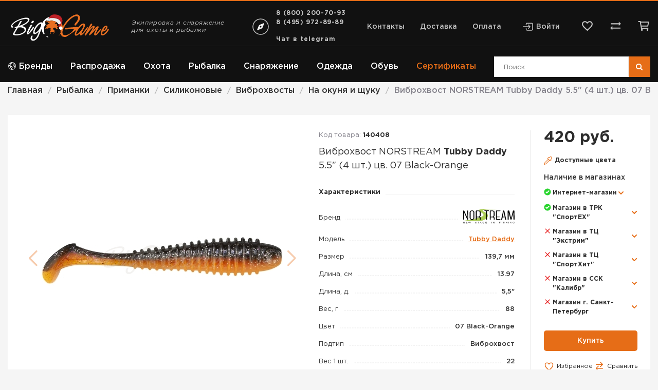

--- FILE ---
content_type: text/html; charset=utf-8
request_url: https://biggame.ru/tovari/vibrokhvost-norstream-tubby-daddy-5-5-4-sht-tsv-07-black-orange-3050
body_size: 45272
content:
<!doctype html> 
<!--[if lt IE 7]><html class="no-js lt-ie9 lt-ie8 lt-ie7 ie6 oldie" lang="ru" dir="ltr"> <![endif]--> 
<!--[if IE 7]><html class="no-js lt-ie9 lt-ie8 ie7 oldie" lang="ru" dir="ltr"> <![endif]--> 
<!--[if IE 8]><html class="no-js lt-ie9 ie8 oldie" lang="ru" dir="ltr"> <![endif]--> 
<!--[if gt IE 8]><!--><html class="no-js" xmlns="http://www.w3.org/1999/xhtml" lang="ru" dir="ltr" prefix="og: http://ogp.me/ns#" > <!--<![endif]-->
<head>
  


    <!-- Yandex.Metrika counter -->
    <script type="text/javascript">
        (function (m, e, t, r, i, k, a) {
            m[i] = m[i] || function () {
                (m[i].a = m[i].a || []).push(arguments)
            };
            m[i].l = 1 * new Date();
            k = e.createElement(t), a = e.getElementsByTagName(t)[0], k.async = 1, k.src = r, a.parentNode.insertBefore(k, a)
        })
        (window, document, "script", "https://mc.yandex.ru/metrika/tag.js", "ym");

        ym(47569609, "init", {
            id:47569609,
            clickmap: true,
            trackLinks: true,
            accurateTrackBounce: true,
            webvisor: true,
            ecommerce: "dataLayer"
        });

        if (typeof (ym) !== 'undefined') {
            var ymID =47569609;
            var boc_id = 'by_1click_moscow';
        }
    </script>
    <noscript>
        <div><img src="https://mc.yandex.ru/watch/47569609" style="position:absolute; left:-9999px;"
                  alt=""/></div>
    </noscript>
    <!-- /Yandex.Metrika counter -->

<script type="text/javascript">
    var __cs = __cs || [];
    __cs.push(["setCsAccount", "cCnivgH0OAYm1ZXH2ceOGxklHBM_6oFi"]);
</script>

<!-- BEGIN VK CODE {literal} -->
<script type="text/javascript">!function () {
        var t = document.createElement("script");
        t.type = "text/javascript", t.async = !0, t.src = "https://vk.com/js/api/openapi.js?162", t.onload = function () {
            VK.Retargeting.Init("VK-RTRG-312777-gSVcr"), VK.Retargeting.Hit()
        }, document.head.appendChild(t)
    }();</script>
<noscript><img src="https://vk.com/rtrg?p=VK-RTRG-312777-gSVcr" style="position:fixed; left:-999px;" alt=""/></noscript>

<script type="text/javascript">!function () {
        var t = document.createElement("script");
        t.type = "text/javascript", t.async = !0, t.src = 'https://vk.com/js/api/openapi.js?169', t.onload = function () {
            VK.Retargeting.Init("VK-RTRG-1399863-fABnZ"), VK.Retargeting.Hit()
        }, document.head.appendChild(t)
    }();</script>
<noscript><img src="https://vk.com/rtrg?p=VK-RTRG-1399863-fABnZ" style="position:fixed; left:-999px;" alt=""/></noscript>
<!-- {/literal} END VK CODE -->



<!-- Rating Mail.ru counter -->
<script type="text/javascript">
    var _tmr = window._tmr || (window._tmr = []);
    _tmr.push({id: "3246700", type: "pageView", start: (new Date()).getTime(), pid: "USER_ID"});
    (function (d, w, id) {
        if (d.getElementById(id)) return;
        var ts = d.createElement("script");
        ts.type = "text/javascript";
        ts.async = true;
        ts.id = id;
        ts.src = "https://top-fwz1.mail.ru/js/code.js";
        var f = function () {
            var s = d.getElementsByTagName("script")[0];
            s.parentNode.insertBefore(ts, s);
        };
        if (w.opera == "[object Opera]") {
            d.addEventListener("DOMContentLoaded", f, false);
        } else {
            f();
        }
    })(document, window, "topmailru-code");
</script>
<noscript>
    <div>
        <img src="https://top-fwz1.mail.ru/counter?id=3246700;js=na" style="border:0;position:absolute;left:-9999px;" alt="Top.Mail.Ru"/>
    </div>
</noscript>
<!-- //Rating Mail.ru counter -->
    <base href="https://biggame.ru/tovari/vibrokhvost-norstream-tubby-daddy-5-5-4-sht-tsv-07-black-orange-3050" />
	<meta http-equiv="content-type" content="text/html; charset=utf-8" />
	<meta name="description" content="&amp;#11088; Виброхвост NORSTREAM Tubby Daddy 5.5&quot; (4 шт.) цв. 07 Black-Orange в интернет магазине BigGame.ru &amp;#11088; низкие цены &amp;#11088; доставка в Москве и по России в кратчайшие сроки &amp;#128241; +7 (495) 972-89-89" />
	<meta name="generator" content="biggame.ru" />
	<title>Купить виброхвост NORSTREAM Tubby Daddy 5.5&quot; (4 шт.) цв. 07 Black-Orange в интернет магазине BigGame.ru в Москве</title>
	<link href="https://biggame.ru/plugins/jshopping/fregatsearch/css/style.css" rel="stylesheet" type="text/css" />
	<link href="https://biggame.ru/modules/mod_jshopping_last_visited_products/css/default.css" rel="stylesheet" type="text/css" />
	<link href="/plugins/system/jce/css/content.css?91850f606043f9c33387296b8857b9de" rel="stylesheet" type="text/css" />
	<link href="https://biggame.ru/templates/biggame/css/template.css?945" rel="stylesheet" type="text/css" media="all" />
	<link href="https://biggame.ru/templates/biggame/css/../dist/main.bundle.css?945" rel="stylesheet" type="text/css" media="all" />
	<link href="https://biggame.ru/modules/mod_jshopping_contact_product/css/mod_jshopping_contact_product.css" rel="stylesheet" type="text/css" />
	<script src="/media/jui/js/jquery.min.js?91850f606043f9c33387296b8857b9de" type="text/javascript"></script>
	<script src="https://biggame.ru/plugins/jshopping/fregatsearch/js/script.js" type="text/javascript"></script>
	<script src="https://smartcaptcha.yandexcloud.net/captcha.js?render=onload&onload=JoomlaInitYandexSmartCaptcha" defer="defer" type="text/javascript"></script>
	<script src="https://biggame.ru/plugins/captcha/yandex_smartcaptcha/yandex_smartcaptcha.js" type="text/javascript"></script>
	<script src="https://biggame.ru/plugins/jshoppingproducts/products_compare/products_compare_ajax.js" type="text/javascript" defer="defer"></script>
	<script src="https://biggame.ru/plugins/jshoppingproducts/products_compare/products_compare.js" type="text/javascript" defer="defer"></script>
	<script src="https://biggame.ru/modules/mod_getresponse_subscribeform/js/getresponse_subscribeform.js" type="text/javascript"></script>
	<script src="/media/jui/js/jquery-noconflict.js?91850f606043f9c33387296b8857b9de" type="text/javascript"></script>
	<script src="/media/jui/js/jquery-migrate.min.js?91850f606043f9c33387296b8857b9de" type="text/javascript"></script>
	<script src="https://biggame.ru/templates/biggame/js/../dist/vendor.bundle.js?945" type="text/javascript"></script>
	<script src="https://biggame.ru/media/system/js/core.js" type="text/javascript"></script>
	<script src="https://biggame.ru/templates/biggame/js/libs/scroll_to.min.js?945" type="text/javascript"></script>
	<script src="https://biggame.ru/components/com_jshopping/js/jquery/jquery.media.js" type="text/javascript"></script>
	<script src="https://biggame.ru/components/com_jshopping/js/functions.js" type="text/javascript"></script>
	<script src="https://biggame.ru/components/com_jshopping/js/validateForm.js" type="text/javascript"></script>
	<script src="https://biggame.ru/templates/biggame/js/libs/jquery.MetaData.js?945" type="text/javascript"></script>
	<script src="https://biggame.ru/templates/biggame/js/../dist/main.bundle.js?945" type="text/javascript"></script>
	<script src="/templates/biggame/js/float-login-register.js" type="text/javascript"></script>
	<script src="https://biggame.ru/modules/mod_jshopping_contact_product/js/mod_jshopping_contact_product.js" type="text/javascript"></script>
	<script src="/plugins/system/ecommerce/assets/script.js?260119" type="text/javascript"></script>
	<script src="/modules/mod_jshopping_wishlist/js/mod_jshopping_wishlist.js" type="text/javascript"></script>
	<script type="text/javascript">
document.addEventListener('DOMContentLoaded', function () { if (typeof (dataLayer) === 'object'  && 'push' in dataLayer) {
								dataLayer.push({
                                    'ecommerce': {
                                        'detail': {
                                            'products': [
                                                {
                                                    'id': '140408',
                                                    'name' : 'Виброхвост NORSTREAM Tubby Daddy 5.5\" (4 шт.) цв. 07 Black-Orange',
                                                    'price': 420.000000,
                                                    'brand': 'NORSTREAM',
                                                    'category': 'Виброхвост'
                                                }
                                            ]
                                        }
                                    }
								});
							}
		if (typeof (fbq) == 'function') {
								fbq('track', 'ViewContent', {
                                    content_name: 'Виброхвост NORSTREAM Tubby Daddy 5.5\" (4 шт.) цв. 07 Black-Orange',
                                    content_category: 'Виброхвост',
                                    content_ids: ['140408'],
                                    contents: [{id: '140408'}],
                                    content_type: 'product',
                                    value: 420.000000,
                                    currency: 'RUB'
                                });
                             }
        if (typeof (_tmr) === 'object'  && 'push' in _tmr) {
									        	_tmr.push({
           	                                        type: 'itemView',
                                                	productid: 140408,
                                                	pagetype: 'product',
									                list: '1',
									                totalvalue: 420.000000
									            });
								}
		if (typeof (VK) === 'object' && typeof (VK.Retargeting) === 'object' && typeof (VK.Retargeting.ProductEvent) === 'function') {
							VK.Retargeting.ProductEvent(271832, 'view_product', {
								'products' : [{'id':'140408', 'price':420}],
								'total_price' : 420
							});
						} });var ecommerce = ecommerce || {};ecommerce.cartaction=1;ecommerce.payment=0;ecommerce.vk_price_list_id=271832;document.addEventListener("DOMContentLoaded",function(){if(typeof window.js_wishlist!=="undefined"){js_wishlist.addLink = "https://biggame.ru/index.php?option=com_jshopping&controller=cart&task=add&to=wishlist&Itemid=1592";js_wishlist.removeLink = "https://biggame.ru/index.php?option=com_jshopping&controller=wishlist&task=delete&Itemid=1592";}});document.addEventListener('DOMContentLoaded', function() {
	if(typeof window.js_wishlist !== 'undefined' && window.js_wishlist.products.length > 0 && typeof jQuery != 'undefined') jQuery(function ($) {
		$('main').find('[data-wishlist-id][data-wishlist-type!="preview-product-width-attr"]').each(function () {
			let elem = $(this);
			let id = parseInt(elem.attr('data-wishlist-id'));
			let attr = parseInt(elem.attr('data-wishlist-attr'));
			let attrs = (typeof attr === 'number' && !isNaN(attr)) ? [{key: 9, value: attr}] : [];
			if (js_wishlist.findInWishlist(id, attrs) > -1) {
				elem.addClass('active');
			}
		});
	});
});
	</script>
	<link type="text/css" rel="stylesheet" href="https://biggame.ru/components/com_jshopping/css/cartajax.css" />
	<script type="text/javascript">
                                            var currency_code = "руб.";
                                            var format_currency = "00 Symb";
                                            var decimal_count = "0";
                                            var decimal_symbol = ".";
                                            var thousand_separator = " ";
                                         </script>
	<script type="text/javascript">
                                            var cartajax = cartajax || {};
                                            cartajax.base = "https://biggame.ru/";
                                            cartajax.add_base = "/korzina/add?ajax=1";
                                            cartajax.remove_base = "/korzina/delete?ajax=1";
                                            cartajax.remove_base_wishlist = "/lichniy-kabinet/izbrannoe/delete?ajax=1";
                                            cartajax.reload_base = "/korzina?ajax=1&amp;format=json";
                                            cartajax.controller = "product";
                                            cartajax.form_base = "/tovari/cartajaxattributes/?ajax=1";
                                            cartajax.buy_base = "/korzina/add";
                                            cartajax.compare_base = "/sravnenie-tovarov/add";
                                            cartajax.images_base = "https://biggame.ru/images/shop/products";
                                            cartajax.decimal_count = 0;
                                            cartajax.decimal_symbol = ".";
                                            cartajax.thousand_separator = " ";
                                            cartajax.freeattributes = [];
                                         </script>
	<script type="text/javascript" src="https://biggame.ru/components/com_jshopping/js/cartajax.js?v2102052109"> </script>
	<script type='text/javascript'>
                                            var cartajax = cartajax || {};
											var cartajax_html = '/tovari/cartajax/';
                                            var cartajax_added_product_id = null;
                                            var cartajax_window_width = 200;
                                            var cartajax_window_height = 100;
                                            cartajax.translate_not_available = "\u041d\u0435\u0442 \u0432 \u043d\u0430\u043b\u0438\u0447\u0438\u0438 \u0432\u044b\u0431\u0440\u0430\u043d\u043d\u043e\u0439 \u043e\u043f\u0446\u0438\u0438";
                                            cartajax.old_price_description = '';
                                            cartajax.show_product_in_cart_message = 0;                                            
                                            cartajax.show_popup_message = 0;
											cartajax.show_popup_message_back_close = 0;
                                            cartajax.config_add_to_wishlist = 0;
                                         </script>
	<script type="text/javascript" src="https://biggame.ru/plugins/jshoppingproducts/cartajax/cartajax_plugin.js" > </script>
	<link type="text/css" rel="stylesheet" href="https://biggame.ru/plugins/jshoppingproducts/cartajaxattributes/cartajaxattributes_plugin.css" />
	<script type="text/javascript">cartajax.preload_attribute_value=1;</script>
	<script type="text/javascript" src="https://biggame.ru/plugins/jshoppingproducts/cartajaxattributes/cartajaxattributes_plugin.js"> </script>
	<meta http-equiv="X-UA-Compatible" content="IE=edge">
	<meta name="viewport" content="width=device-width, initial-scale=1.0">
	<link rel="icon" type="image/svg+xml" href="/templates/biggame/images/favicon/website_icon.svg">
	<link rel="apple-touch-icon" sizes="180x180" href="/templates/biggame/images/favicon/apple-touch-icon.png?v=zXdKKwnn5M1">
	<link rel="icon" type="image/png" sizes="32x32" href="/templates/biggame/images/favicon/favicon-32x32.png?v=zXdKKwnn5M1" sizes="32x32">
	<link rel="icon" type="image/png" sizes="16x16" href="/templates/biggame/images/favicon/favicon-16x16.png?v=zXdKKwnn5M1" sizes="16x16">
	<link rel="manifest" href="/templates/biggame/images/favicon/manifest.json?v=zXdKKwnn5M1">
	<link rel="shortcut icon" href="/templates/biggame/images/favicon/favicon.ico?v=zXdKKwnn5M1">
	<meta name="msapplication-TileColor" content="#E66D17">
	<meta name="msapplication-TileImage" content="templates/biggame/images/favicon/mstile-150x150.png?v=zXdKKwnn5M1">
	<meta name="msapplication-config" content="templates/biggame/images/favicon/browserconfig.xml?v=zXdKKwnn5M1">
	<meta name="theme-color" content="#E66D17">
	<meta name="yandex-verification" content="94779e7667429f4f"/>
	<meta name="google-site-verification" content="LuEmHX0T2er-V0EdjANg1OUjJNV2Wp_FXziwI3wewnY"/>
	<meta property="og:title" content="Купить виброхвост NORSTREAM Tubby Daddy 5.5&quot; (4 шт.) цв. 07 Black-Orange в интернет магазине BigGame.ru в Москве" />
	<meta property="og:description" content="⭐ Виброхвост NORSTREAM Tubby Daddy 5.5&quot; (4 шт.) цв. 07 Black-Orange в интернет магазине BigGame.ru ⭐ низкие цены ⭐ доставка в Москве и по России в кратчайшие сроки 📱 +7 (495) 972-89-89" />
	<meta property="og:url" content="https://biggame.ru/tovari/vibrokhvost-norstream-tubby-daddy-5-5-4-sht-tsv-07-black-orange-3050" />
	<meta property="og:content" content="website" />
	<meta property="og:image" content="https://biggame.ru/images/shop/products/full_pIQDGrhxbaYq3LmX.jpg" />
	<script type="text/javascript" src="https://biggame.ru/modules/mod_adv_jshopping_cartajax/cartajax_adv_module.js?v218181430"> </script>
	<link href="https://biggame.ru/modules/mod_adv_jshopping_cartajax/css/style.css" rel="stylesheet" rel="stylesheet" type="text/css">
	<script type="text/javascript">
                            const cartSettings = {
                                refreshLink: "/korzina/refresh?ajax=1",
                                removeLink: "/korzina/delete?ajax=1",
                                addLink: "/korzina/add?ajax=1",
                                price: " руб.",
                                checkoutLink: "https://biggame.ru/checkout/step2"
                            }        
         </script>
	<link type = "text/css" rel = "stylesheet" href = "https://biggame.ru/modules/mod_jshopping_products_compare/style.css" />

        

</head>

<body class="tmpl-index itemid-1592 lang-ru com-jshopping view-none layout-none task-none zoo-itemid-0 zoo-categoryid-0 device-ios-no device-android-no device-mobile-no device-table-no">

<script>
	let vh = window.innerHeight * 0.01;
	document.documentElement.style.setProperty('--vh', `${vh}px`);
</script>

<!--[if lt IE 7]>
<p class="browsehappy">
    Вы используете <strong>устаревший</strong> браузер. Пожалуйста <a href="http://browsehappy.com/">обновите ваш
    браузер</a> для нормальной работы.
</p>
<![endif]-->

<div class="mobile-header">
    <div class="mobile-header__container">
        <button class="mobile-header__btn-category reset-button">
            <span></span>
            <span></span>
            <span></span>
        </button>
        

<div class="custom mobile-header__wrap-logo"  >
	<div><a href="/" class="mobile-header__wrap-logo"> <img class="mobile-header__logo" src="/templates/biggame/images/logo-full.svg" alt="biggame.ru" role="presentation" /> </a></div></div>

        <button class="mobile-header__search reset-button">
            <svg width="30" height="30" fill="none" xmlns="http://www.w3.org/2000/svg">
                <path d="M19.375 17.5h-.988l-.35-.337A8.089 8.089 0 0020 11.875a8.125 8.125 0 00-8.125-8.125 8.125 8.125 0 00-8.125 8.125A8.125 8.125 0 0011.875 20a8.089 8.089 0 005.288-1.962l.337.35v.987l6.25 6.238 1.863-1.863-6.238-6.25zm-7.5 0a5.617 5.617 0 01-5.625-5.625 5.617 5.617 0 015.625-5.625 5.617 5.617 0 015.625 5.625 5.617 5.617 0 01-5.625 5.625z"
                      fill="#fff"></path>
            </svg>
        </button>
        
          
          		
        <a class="mobile-header__contact" href="https://t.me/biggamerus">
			<svg xmlns="http://www.w3.org/2000/svg" width="32" height="32" viewBox="0 0 32 32">
				<path fill="#ffffff" d="m29.919 6.163l-4.225 19.925c-.319 1.406-1.15 1.756-2.331 1.094l-6.438-4.744l-3.106 2.988c-.344.344-.631.631-1.294.631l.463-6.556L24.919 8.72c.519-.462-.113-.719-.806-.256l-14.75 9.288l-6.35-1.988c-1.381-.431-1.406-1.381.288-2.044l24.837-9.569c1.15-.431 2.156.256 1.781 2.013z"/>
			</svg>
        </a>		
		
          
          
          
        <a class="mobile-header__contact" href="/contact">
            <svg  width="30" height="30" xmlns="http://www.w3.org/2000/svg" viewBox="0 0 512 512">
                <path d="M256 48c-79.5 0-144 61.39-144 137 0 87 96 224.87 131.25 272.49a15.77 15.77 0 0025.5 0C304 409.89 400 272.07 400 185c0-75.61-64.5-137-144-137z" fill="none" stroke="#fff" stroke-linecap="round" stroke-linejoin="round" stroke-width="32"/>
                <circle cx="256" cy="192" r="48" fill="#none" stroke="#fff" stroke-linecap="round" stroke-linejoin="round" stroke-width="32"/>
            </svg>
        </a>
        <a class="mobile-header__phone" href="tel:88002007093">
            <svg width="30" height="30" fill="none" xmlns="http://www.w3.org/2000/svg">
                <path d="M8.175 6.25c.075 1.112.262 2.2.563 3.238l-1.5 1.5a18.532 18.532 0 01-.95-4.738h1.887zM20.5 21.275c1.063.3 2.15.488 3.25.563V23.7a19.283 19.283 0 01-4.75-.938l1.5-1.487zM9.375 3.75H5c-.688 0-1.25.563-1.25 1.25 0 11.738 9.512 21.25 21.25 21.25.688 0 1.25-.563 1.25-1.25v-4.363c0-.687-.563-1.25-1.25-1.25-1.55 0-3.063-.25-4.462-.712a1.05 1.05 0 00-.388-.063 1.28 1.28 0 00-.887.363l-2.75 2.75a18.936 18.936 0 01-8.238-8.238l2.75-2.75c.35-.35.45-.837.313-1.274A14.2 14.2 0 0110.625 5c0-.688-.563-1.25-1.25-1.25z"
                      fill="#fff">
                </path>
            </svg>
        </a>
    </div>
</div>

<div class="mobile-panel">
    <div class="mobile-panel__container">
        <a class="mobile-panel__item" href="/">
            <span class="mobile-panel__item-inner-wrap">
                <span class="mobile-panel__item-icon">
                    <svg width="30" height="30" fill="none" xmlns="http://www.w3.org/2000/svg">
                        <path d="M22.95 11.25L23.7 15H6.3l.75-3.75h15.9zM25 5H5v2.5h20V5zm0 3.75H5L3.75 15v2.5H5V25h12.5v-7.5h5V25H25v-7.5h1.25V15L25 8.75zM7.5 22.5v-5H15v5H7.5z"
                              fill="#fff"></path>
                    </svg>
                </span>
                <span class="mobile-panel__item-name">Главная</span>
            </span>
        </a>
        <a class="mobile-panel__item" href="/login">
            <span class="mobile-panel__item-inner-wrap">
                <span class="mobile-panel__item-icon">
                    <svg width="30" height="30" fill="none" xmlns="http://www.w3.org/2000/svg">
                        <path d="M13.75 8.75L12 10.5l3.25 3.25H2.5v2.5h12.75L12 19.5l1.75 1.75L20 15l-6.25-6.25zm11.25 15H15v2.5h10c1.375 0 2.5-1.125 2.5-2.5V6.25c0-1.375-1.125-2.5-2.5-2.5H15v2.5h10v17.5z"
                              fill="#fff"></path>
                    </svg>
                </span>
                <span class="mobile-panel__item-name">Войти</span>
            </span>
        </a>
        <div class="wishlist reset-button" id="wishlist-advanced-module212"
     onclick="document.location.href='/lichniy-kabinet/izbrannoe'">
	<svg class="wishlist__svg-mobile" width="30" height="30" fill="none" xmlns="http://www.w3.org/2000/svg">
		<path d="M20.625 3.75c-2.175 0-4.262 1.013-5.625 2.612-1.363-1.6-3.45-2.612-5.625-2.612-3.85 0-6.875 3.025-6.875 6.875 0 4.725 4.25 8.575 10.688 14.425L15 26.687l1.813-1.65C23.25 19.2 27.5 15.35 27.5 10.626c0-3.85-3.025-6.875-6.875-6.875zm-5.5 19.438l-.125.125-.125-.125C8.925 17.8 5 14.238 5 10.624c0-2.5 1.875-4.375 4.375-4.375 1.925 0 3.8 1.237 4.463 2.95h2.337c.65-1.712 2.525-2.95 4.45-2.95 2.5 0 4.375 1.875 4.375 4.375 0 3.613-3.925 7.175-9.875 12.563z"
		      fill="#fff"></path>
	</svg>
	<span class="wishlist__name">Избранное</span>
	<div class="wishlist__count"></div>
</div>
        <div class="mobile-panel__item">
            <div class="header-page__compare" id="compare-products-module191"
     onclick="document.location.href = '/sravnenie-tovarov'">
    <svg width="25" height="25" fill="none" xmlns="http://www.w3.org/2000/svg">
        <path d="M22.9167 8.3333L18.75 4.1666v3.125H3.125V9.375H18.75V12.5l4.1667-4.1667zM2.0833 16.6667L6.25 20.8333v-3.125h15.625V15.625H6.25V12.5l-4.1667 4.1667z"
              fill="#C4C4C4"/>
    </svg>
    <div class="header-page__count"></div>
</div>

<script>
    if (typeof jQuery != "undefined") jQuery(function ($) {
        if (typeof window.js_compare === 'undefined') {
            window.js_compare = {
                products: [],
                addLink: '/sravnenie-tovarov/add',
                removeLink: '/sravnenie-tovarov/delete',
                findInCompare: function (id) {
                    var index = this.products.indexOf(id) > -1 ? this.products.indexOf(id) : -1;
                    return index;
                },
                actionCompare: function (id, target) {
                    var url = '';
                    var inCompare = this.findInCompare(id);

                    if (inCompare === -1) { // Добавление в compare
                        url = `${this.addLink}?product_id=${id}&ajax=1&ajax=true`;
                    } else { // Удаление из wishlist
                        url = `${this.removeLink}?line=${inCompare}&ajax=1`;
                    }

                    $.ajax({
                        url: url,
                        dataType: 'json',
                        cache: false,
                        success: function (result) {
                            js_compare.products = [];
                            result.data.items_data.forEach(function (item) {
                                js_compare.products.push(item.product_id)
                            })
                            if (inCompare === -1) { // Добавление в compare
                                target.addClass('active')
                            } else { // Удаление из wishlist
                                target.removeClass('active')
                            }
                            $('.header-page__compare .header-page__count').text(js_compare.products.length);
                            return false;
                        }
                    });
                }
            };

            
            $(document).ready(function () {
                $('main').find('[data-compare-id]').each(function (i) {
                    let id = parseInt($(this).attr('data-compare-id'));
                    if (js_compare.findInCompare(id) > -1) {
                        $(this).addClass('active')
                    }
                })
            })
        }
    })
</script>
            <div class="mobile-panel__item-name">Сравнение</div>
        </div>
        <button class="mobile-panel__item mobile-panel__item--cart reset-button" data-majc-action="open">
            <div class="mobile-panel__item-inner-wrap">
                <div class="mobile-panel__item-icon">
                    <svg width="30" height="30" fill="none" xmlns="http://www.w3.org/2000/svg">
                        <path d="M27.5 11.25h-5.988l-5.474-8.2A1.24 1.24 0 0015 2.525c-.4 0-.8.175-1.037.537L8.488 11.25H2.5c-.688 0-1.25.562-1.25 1.25 0 .112.012.225.05.337l3.175 11.588a2.486 2.486 0 002.4 1.825h16.25c1.15 0 2.113-.775 2.413-1.825l3.174-11.588.038-.337c0-.688-.563-1.25-1.25-1.25zM15 6l3.5 5.25h-7L15 6zm8.125 17.75l-16.238.012-2.75-10.012h21.738l-2.75 10zM15 16.25a2.507 2.507 0 00-2.5 2.5c0 1.375 1.125 2.5 2.5 2.5s2.5-1.125 2.5-2.5-1.125-2.5-2.5-2.5z" fill="#fff"></path>
                    </svg>
                </div>
                <div class="mobile-panel__item-name">Корзина</div>
                <div class="mobile-panel__item-counter" data-majc-counter=""></div>
            </div>
        </button>
    </div>
</div>



<header class="header-page ">
    <div class="header-page__navbar">
        <div class="header-page__navbar-container container">
            

<div class="custom header-page__logo"  >
	<div><a href="/" class="header-page__logo"> <img src="/templates/biggame/images/logo-full.svg" alt="" /> </a></div></div>

                            <div class="header-page__slogan">Экипировка и снаряжение для охоты и рыбалки</div>
                        <div class="select-city">
    <svg width="40" height="40" fill="none" xmlns="http://www.w3.org/2000/svg">
        <path d="M35 20c0-8.2812-6.7188-15-15-15S5 11.7188 5 20s6.7188 15 15 15 15-6.7188 15-15z" stroke="#C4C4C4" stroke-width="1.5" stroke-miterlimit="10"/>
        <path d="M26.2729 13.038l-7.7658 3.1063a4.2399 4.2399 0 00-2.3628 2.3628l-3.1063 7.7658a.5303.5303 0 00.3856.7163.5303.5303 0 00.3035-.0272l7.7658-3.1063a4.2399 4.2399 0 002.3628-2.3628l3.1063-7.7658a.5303.5303 0 00-.3856-.7163.5303.5303 0 00-.3035.0272zM20 21.5903a1.5906 1.5906 0 01-1.4692-.9817 1.5897 1.5897 0 01.3447-1.7331 1.5906 1.5906 0 012.4468.241 1.5906 1.5906 0 01-.1978 2.008A1.5903 1.5903 0 0120 21.5903z" fill="#F2F2F2"/>
    </svg>
    <div class="select-city__city-list">
        <span class="select-city__link select-city__active">Москва</span>
                    <span class="select-city__link" data-city-link="/volgograd/tovari/vibrokhvost-norstream-tubby-daddy-5-5-4-sht-tsv-07-black-orange-3050">Волгоград</span>
                        <span class="select-city__link" data-city-link="/voronezh/tovari/vibrokhvost-norstream-tubby-daddy-5-5-4-sht-tsv-07-black-orange-3050">Воронеж</span>
                        <span class="select-city__link" data-city-link="/ekaterinburg/tovari/vibrokhvost-norstream-tubby-daddy-5-5-4-sht-tsv-07-black-orange-3050">Екатеринбург</span>
                        <span class="select-city__link" data-city-link="/kazan/tovari/vibrokhvost-norstream-tubby-daddy-5-5-4-sht-tsv-07-black-orange-3050">Казань</span>
                        <span class="select-city__link" data-city-link="/krasnojarsk/tovari/vibrokhvost-norstream-tubby-daddy-5-5-4-sht-tsv-07-black-orange-3050">Красноярск</span>
                        <span class="select-city__link" data-city-link="/nizhnij-novgorod/tovari/vibrokhvost-norstream-tubby-daddy-5-5-4-sht-tsv-07-black-orange-3050">Нижний Новгород</span>
                        <span class="select-city__link" data-city-link="/novosibirsk/tovari/vibrokhvost-norstream-tubby-daddy-5-5-4-sht-tsv-07-black-orange-3050">Новосибирск</span>
                        <span class="select-city__link" data-city-link="/omsk/tovari/vibrokhvost-norstream-tubby-daddy-5-5-4-sht-tsv-07-black-orange-3050">Омск</span>
                        <span class="select-city__link" data-city-link="/perm/tovari/vibrokhvost-norstream-tubby-daddy-5-5-4-sht-tsv-07-black-orange-3050">Пермь</span>
                        <span class="select-city__link" data-city-link="/rostov-na-donu/tovari/vibrokhvost-norstream-tubby-daddy-5-5-4-sht-tsv-07-black-orange-3050">Ростов-на-Дону</span>
                        <span class="select-city__link" data-city-link="/samara/tovari/vibrokhvost-norstream-tubby-daddy-5-5-4-sht-tsv-07-black-orange-3050">Самара</span>
                        <span class="select-city__link" data-city-link="/sankt-peterburg/tovari/vibrokhvost-norstream-tubby-daddy-5-5-4-sht-tsv-07-black-orange-3050">Санкт-Петербург</span>
                        <span class="select-city__link" data-city-link="/ufa/tovari/vibrokhvost-norstream-tubby-daddy-5-5-4-sht-tsv-07-black-orange-3050">Уфа</span>
                        <span class="select-city__link" data-city-link="/cheljabinsk/tovari/vibrokhvost-norstream-tubby-daddy-5-5-4-sht-tsv-07-black-orange-3050">Челябинск</span>
                </div>
</div>
            <div class="header-page__phone">
    <a href="tel:+78002007093">8 (800) 200-70-93</a>
    <a href="tel:+74959728989">8 (495) 972-89-89</a>
    <br/><a href="https://t.me/biggamerus" class="main-footer__phone-value">Чат в telegram</a>
</div>
 
            
<ul class="header-page__top-menu">
            <li><a href="/contact">Контакты</a></li>
            <li><a href="/informatsiya/dostavka">Доставка</a></li>
            <li><a href="/informatsiya/oplata">Оплата</a></li>
    </ul>
            <div class="header-page__auth">
                                    <svg width="22" height="22" fill="none" xmlns="http://www.w3.org/2000/svg">
                        <path d="M7.5625 7.5625V5.8437A1.7187 1.7187 0 019.2813 4.125h8.9375a1.7187 1.7187 0 011.7187 1.7188v10.3124a1.7188 1.7188 0 01-1.7187 1.7188H9.2812a1.7189 1.7189 0 01-1.7187-1.7188v-1.7187"
                              stroke="#C4C4C4" stroke-width="1.5" stroke-linecap="round" stroke-linejoin="round"/>
                        <path d="M11.6875 14.4375L15.125 11l-3.4375-3.4375M2.0625 11h12.375" stroke="#C4C4C4"
                              stroke-width="1.5" stroke-linecap="round" stroke-linejoin="round"/>
                    </svg>
                    <a href="/login">Войти</a>
                            </div>
            <div class="wishlist reset-button" id="wishlist-advanced-module120"
     onclick="document.location.href='/lichniy-kabinet/izbrannoe'">
    <svg class="wishlist__svg-header" width="25" height="25" fill="none" xmlns="http://www.w3.org/2000/svg">
        <path d="M17.1875 3.125c-1.8125 0-3.5521.8438-4.6875 2.177-1.1354-1.3332-2.875-2.177-4.6875-2.177-3.2084 0-5.7292 2.5208-5.7292 5.7292 0 3.9375 3.5417 7.1458 8.9063 12.0208L12.5 22.2396l1.5104-1.375C19.375 16 22.9166 12.7917 22.9166 8.8542c0-3.2084-2.5208-5.7292-5.7291-5.7292zm-4.5834 16.1979l-.1041.1042-.1042-.1042c-4.9583-4.4896-8.2292-7.4583-8.2292-10.4687 0-2.0834 1.5625-3.6459 3.6459-3.6459 1.6042 0 3.1666 1.0313 3.7187 2.4584h1.9479c.5417-1.4271 2.1042-2.4584 3.7084-2.4584 2.0833 0 3.6458 1.5625 3.6458 3.6459 0 3.0104-3.2708 5.9791-8.2292 10.4687z"/>
    </svg>
    <span class="wishlist__name">Избранное</span>
    <div class="wishlist__count"></div>
</div>


            <div class="header-page__compare" id="compare-products-module191"
     onclick="document.location.href = '/sravnenie-tovarov'">
    <svg width="25" height="25" fill="none" xmlns="http://www.w3.org/2000/svg">
        <path d="M22.9167 8.3333L18.75 4.1666v3.125H3.125V9.375H18.75V12.5l4.1667-4.1667zM2.0833 16.6667L6.25 20.8333v-3.125h15.625V15.625H6.25V12.5l-4.1667 4.1667z"
              fill="#C4C4C4"/>
    </svg>
    <div class="header-page__count"></div>
</div>

<script>
    if (typeof jQuery != "undefined") jQuery(function ($) {
        if (typeof window.js_compare === 'undefined') {
            window.js_compare = {
                products: [],
                addLink: '/sravnenie-tovarov/add',
                removeLink: '/sravnenie-tovarov/delete',
                findInCompare: function (id) {
                    var index = this.products.indexOf(id) > -1 ? this.products.indexOf(id) : -1;
                    return index;
                },
                actionCompare: function (id, target) {
                    var url = '';
                    var inCompare = this.findInCompare(id);

                    if (inCompare === -1) { // Добавление в compare
                        url = `${this.addLink}?product_id=${id}&ajax=1&ajax=true`;
                    } else { // Удаление из wishlist
                        url = `${this.removeLink}?line=${inCompare}&ajax=1`;
                    }

                    $.ajax({
                        url: url,
                        dataType: 'json',
                        cache: false,
                        success: function (result) {
                            js_compare.products = [];
                            result.data.items_data.forEach(function (item) {
                                js_compare.products.push(item.product_id)
                            })
                            if (inCompare === -1) { // Добавление в compare
                                target.addClass('active')
                            } else { // Удаление из wishlist
                                target.removeClass('active')
                            }
                            $('.header-page__compare .header-page__count').text(js_compare.products.length);
                            return false;
                        }
                    });
                }
            };

            
            $(document).ready(function () {
                $('main').find('[data-compare-id]').each(function (i) {
                    let id = parseInt($(this).attr('data-compare-id'));
                    if (js_compare.findInCompare(id) > -1) {
                        $(this).addClass('active')
                    }
                })
            })
        }
    })
</script>
            <button class="header-page__cart reset-button" data-majc-action="open">
                <svg width="25" height="25" fill="none" xmlns="http://www.w3.org/2000/svg">
                    <path d="M8.594 21.094a.781.781 0 100-1.563.781.781 0 000 1.563zM19.531 21.094a.781.781 0 100-1.563.781.781 0 000 1.563zM2.344 3.906h3.125l2.343 13.281h12.5"
                          stroke="#C4C4C4" stroke-width="2" stroke-linecap="round" stroke-linejoin="round"/>
                    <path d="M7.563 12.813h12.18a.39.39 0 00.383-.315l1.406-7.03A.39.39 0 0021.148 5H6" stroke="#C4C4C4"
                          stroke-width="2" stroke-linecap="round" stroke-linejoin="round"/>
                </svg>
                <span class="header-page__count" data-majc-counter=""></span>
            </button>
        </div>
    </div>
    <div class="header-page__wrap-menu-search">
        <div class="header-page__menu-search container">
            
<nav class="main-menu">
    <div class="main-menu__inner-wrap">
        <div class="main-menu__container">
            <ul class="main-menu__level-0">
								<li class="main-menu__li-brand" >											                            <img src="https://biggame.ru/images/earth.svg" width="17" height="17"
                                 alt="Бренды"/>
						                        <a href="/brendi">Бренды</a>
						

					</li><li>											                        <a href="/okhota">Охота</a>
						

					                        <button class="main-menu__toggle-submenu reset-button">
                            <svg class="main-menu__toggle-submenu--down" width="20" height="20" fill="none"
                                 xmlns="http://www.w3.org/2000/svg">
                                <path d="M15.833 7.5L10 13.333 4.167 7.5" stroke="#DFDFDF" stroke-width="2"
                                      stroke-linecap="round" stroke-linejoin="round"/>
                            </svg>
                            <svg class="main-menu__toggle-submenu--up" width="20" height="20" fill="none"
                                 xmlns="http://www.w3.org/2000/svg">
                                <path d="M4.167 12.5L10 6.667l5.833 5.833" stroke="#DFDFDF" stroke-width="2"
                                      stroke-linecap="round" stroke-linejoin="round"/>
                            </svg>
                        </button>
					<ul class="main-menu__level-1"> <div class="container"><li class="parent" >											                        <a href="/okhota/khranenie">Хранение</a>
						

					                        <button class="main-menu__toggle-submenu reset-button">
                            <svg class="main-menu__toggle-submenu--down" width="20" height="20" fill="none"
                                 xmlns="http://www.w3.org/2000/svg">
                                <path d="M15.833 7.5L10 13.333 4.167 7.5" stroke="#DFDFDF" stroke-width="2"
                                      stroke-linecap="round" stroke-linejoin="round"/>
                            </svg>
                            <svg class="main-menu__toggle-submenu--up" width="20" height="20" fill="none"
                                 xmlns="http://www.w3.org/2000/svg">
                                <path d="M4.167 12.5L10 6.667l5.833 5.833" stroke="#DFDFDF" stroke-width="2"
                                      stroke-linecap="round" stroke-linejoin="round"/>
                            </svg>
                        </button>
					<ul class="main-menu__level-2"> <div class="container"><li>											                        <a href="/okhota/khranenie/patrontashi">Патронташи</a>
						

					</li><li>											                        <a href="/okhota/khranenie/futlyary-dlya-patronov">Футляры для патронов</a>
						

					</li><li>											                        <a href="/okhota/khranenie/sumki-dlya-patronov">Сумки для патронов</a>
						

					</li><li>											                        <a href="/okhota/khranenie/podsumki">Подсумки</a>
						

					</li><li>											                        <a href="/okhota/khranenie/chekhly-dlya-oruzhiya">Чехлы для оружия</a>
						

					</li><li>											                        <a href="/okhota/khranenie/plastikovye-kejsy-dlya-oruzhiya">Пластиковые кейсы для оружия</a>
						

					</li><li>											                        <a href="/okhota/khranenie/oruzhejnye-shkafy-i-sejfy">Шкафы и сейфы для оружия</a>
						

					</li><li>											                        <a href="/okhota/khranenie/chekhly-dlya-binoklya">Чехлы для оптики</a>
						

					</li><li>											                        <a href="/okhota/khranenie/chekhly-dlya-nozhej">Чехлы для ножей</a>
						

					</li><li>											                        <a href="/okhota/khranenie/sumki-dlya-obuvi">Сумки для обуви</a>
						

					</li><li class="all" >											                        <a href="/okhota/khranenie">Всё хранение</a>
						

					</li></div></ul></li><li class="parent" >											                        <a href="/okhota/snaryazhenie">Охотничье снаряжение</a>
						

					                        <button class="main-menu__toggle-submenu reset-button">
                            <svg class="main-menu__toggle-submenu--down" width="20" height="20" fill="none"
                                 xmlns="http://www.w3.org/2000/svg">
                                <path d="M15.833 7.5L10 13.333 4.167 7.5" stroke="#DFDFDF" stroke-width="2"
                                      stroke-linecap="round" stroke-linejoin="round"/>
                            </svg>
                            <svg class="main-menu__toggle-submenu--up" width="20" height="20" fill="none"
                                 xmlns="http://www.w3.org/2000/svg">
                                <path d="M4.167 12.5L10 6.667l5.833 5.833" stroke="#DFDFDF" stroke-width="2"
                                      stroke-linecap="round" stroke-linejoin="round"/>
                            </svg>
                        </button>
					<ul class="main-menu__level-2"> <div class="container"><li>											                        <a href="/okhota/snaryazhenie/okhotnichi-sumki">Сумки</a>
						

					</li><li>											                        <a href="/okhota/snaryazhenie/okhotnichi-ryukzaki">Рюкзаки</a>
						

					</li><li>											                        <a href="/okhota/snaryazhenie/sumki-dlya-dichi">Сумки для дичи</a>
						

					</li><li>											                        <a href="/okhota/snaryazhenie/dorozhnye-sumki">Дорожные сумки</a>
						

					</li><li>											                        <a href="/okhota/snaryazhenie/germosumki">Гермосумки</a>
						

					</li><li>											                        <a href="/okhota/snaryazhenie/pogonnye-remni">Погонные ремни</a>
						

					</li><li>											                        <a href="/okhota/snaryazhenie/stulya">Стулья</a>
						

					</li><li>											                        <a href="/snaryazhenie/nozhi/ohotnichi">Ножи</a>
						

					</li><li>											                        <a href="/okhota/chuchela">Чучела </a>
						

					</li><li class="all" >											                        <a href="/okhota/snaryazhenie">Всё охотничье снаряжение</a>
						

					</li></div></ul></li><li class="parent" >											                        <a href="/okhota/ochki">Очки</a>
						

					                        <button class="main-menu__toggle-submenu reset-button">
                            <svg class="main-menu__toggle-submenu--down" width="20" height="20" fill="none"
                                 xmlns="http://www.w3.org/2000/svg">
                                <path d="M15.833 7.5L10 13.333 4.167 7.5" stroke="#DFDFDF" stroke-width="2"
                                      stroke-linecap="round" stroke-linejoin="round"/>
                            </svg>
                            <svg class="main-menu__toggle-submenu--up" width="20" height="20" fill="none"
                                 xmlns="http://www.w3.org/2000/svg">
                                <path d="M4.167 12.5L10 6.667l5.833 5.833" stroke="#DFDFDF" stroke-width="2"
                                      stroke-linecap="round" stroke-linejoin="round"/>
                            </svg>
                        </button>
					<ul class="main-menu__level-2"> <div class="container"><li>											                        <a href="/okhota/ochki/solntsezashchitnye">Солнцезащитные</a>
						

					</li><li>											                        <a href="/okhota/ochki/zashchitnye">Защитные</a>
						

					</li><li class="all" >											                        <a href="/okhota/ochki">Все очки</a>
						

					</li><li class="parent" >											                        <a href="/okhota/snaryazhenie/naushniki">Наушники и беруши</a>
						

					</li><li class="parent" >											                        <a href="/okhota/aksessuary">Аксессуары</a>
						

					</li><li>											                        <a href="/okhota/aksessuary/manki">Манки</a>
						

					</li><li>											                        <a href="/okhota/aksessuary/karabiny-i-krepleniya">Карабины и крепления</a>
						

					</li><li>											                        <a href="/okhota/aksessuary/maskirovka-snaryazheniya">Маскировка снаряжения</a>
						

					</li><li>											                        <a href="/okhota/aksessuary/zashchita">Защита</a>
						

					</li><li>											                        <a href="/okhota/aksessuary/dlya-strelby">Для стрельбы</a>
						

					</li><li class="parent" >											                        <a href="/okhota/aksessuary/podstavka-pod-oruzhie">Подставки под оружие</a>
						

					</li></div></ul></li><li class="parent" >											                        <a href="/okhota/aksessuary/ukhod-za-oruzhiem">Уход за оружием</a>
						

					                        <button class="main-menu__toggle-submenu reset-button">
                            <svg class="main-menu__toggle-submenu--down" width="20" height="20" fill="none"
                                 xmlns="http://www.w3.org/2000/svg">
                                <path d="M15.833 7.5L10 13.333 4.167 7.5" stroke="#DFDFDF" stroke-width="2"
                                      stroke-linecap="round" stroke-linejoin="round"/>
                            </svg>
                            <svg class="main-menu__toggle-submenu--up" width="20" height="20" fill="none"
                                 xmlns="http://www.w3.org/2000/svg">
                                <path d="M4.167 12.5L10 6.667l5.833 5.833" stroke="#DFDFDF" stroke-width="2"
                                      stroke-linecap="round" stroke-linejoin="round"/>
                            </svg>
                        </button>
					<ul class="main-menu__level-2"> <div class="container"><li>											                        <a href="/okhota/aksessuary/ukhod-za-oruzhiem/shompoly">Шомполы</a>
						

					</li><li>											                        <a href="/okhota/aksessuary/ukhod-za-oruzhiem/vishery-i-adaptery">Вишеры и адаптеры</a>
						

					</li><li>											                        <a href="/okhota/aksessuary/ukhod-za-oruzhiem/perekhodniki-k-shompolam-i-visheram">Переходники к шомполам и вишерам</a>
						

					</li><li>											                        <a href="/okhota/aksessuary/ukhod-za-oruzhiem/napravlyayushchie">Направляющие</a>
						

					</li><li>											                        <a href="/okhota/aksessuary/ukhod-za-oruzhiem/jorshiki-i-shchetki">Ёршики и щётки</a>
						

					</li><li>											                        <a href="/okhota/aksessuary/ukhod-za-oruzhiem/patchi-i-salfetki">Патчи и салфетки</a>
						

					</li><li>											                        <a href="/okhota/aksessuary/ukhod-za-oruzhiem/nabory-dlya-chistki">Наборы для чистки</a>
						

					</li><li>											                        <a href="/okhota/aksessuary/ukhod-za-oruzhiem/oborudovanie-dlya-chistki">Оборудование для чистки</a>
						

					</li><li>											                        <a href="/okhota/aksessuary/ukhod-za-oruzhiem/falshpatrony">Фальшпатроны</a>
						

					</li></div></ul></li><li class="parent" >											                        <a href="/okhota/oruzhejnaya-khimiya">Оружейная химия</a>
						

					                        <button class="main-menu__toggle-submenu reset-button">
                            <svg class="main-menu__toggle-submenu--down" width="20" height="20" fill="none"
                                 xmlns="http://www.w3.org/2000/svg">
                                <path d="M15.833 7.5L10 13.333 4.167 7.5" stroke="#DFDFDF" stroke-width="2"
                                      stroke-linecap="round" stroke-linejoin="round"/>
                            </svg>
                            <svg class="main-menu__toggle-submenu--up" width="20" height="20" fill="none"
                                 xmlns="http://www.w3.org/2000/svg">
                                <path d="M4.167 12.5L10 6.667l5.833 5.833" stroke="#DFDFDF" stroke-width="2"
                                      stroke-linecap="round" stroke-linejoin="round"/>
                            </svg>
                        </button>
					<ul class="main-menu__level-2"> <div class="container"><li>											                        <a href="/okhota/oruzhejnaya-khimiya/masla-i-smazki">Масла и смазки</a>
						

					</li><li>											                        <a href="/okhota/oruzhejnaya-khimiya/khimiya-dlya-chistki">Химия для чистки</a>
						

					</li><li>											                        <a href="/okhota/oruzhejnaya-khimiya/obrabotka-dereva">Обработка дерева</a>
						

					</li><li>											                        <a href="/okhota/oruzhejnaya-khimiya/kraska-i-voronenie">Краска и воронение</a>
						

					</li><li class="parent" >											                        <a href="/okhota/optika">Оптика</a>
						

					</li><li class="parent" >											                        <a href="/okhota/karbonovye-posokhi">Карбоновые посохи</a>
						

					</li><li class="parent" >											                        <a href="/okhota/dlya-sobak">Товары для собак</a>
						

					</li><li class="parent" >											                        <a href="/okhota/aksessuary/suveniry">Сувениры и картины</a>
						

					</li><li class="accent-text parent" >											                        <a href="/okhota/skidki">SALE</a>
						

					</li></div></ul></li><li class="menu-brands" >					                        <span class="menu-brands__title">Популярные бренды</span>
						

					                        <button class="main-menu__toggle-submenu reset-button">
                            <svg class="main-menu__toggle-submenu--down" width="20" height="20" fill="none"
                                 xmlns="http://www.w3.org/2000/svg">
                                <path d="M15.833 7.5L10 13.333 4.167 7.5" stroke="#DFDFDF" stroke-width="2"
                                      stroke-linecap="round" stroke-linejoin="round"/>
                            </svg>
                            <svg class="main-menu__toggle-submenu--up" width="20" height="20" fill="none"
                                 xmlns="http://www.w3.org/2000/svg">
                                <path d="M4.167 12.5L10 6.667l5.833 5.833" stroke="#DFDFDF" stroke-width="2"
                                      stroke-linecap="round" stroke-linejoin="round"/>
                            </svg>
                        </button>
					<ul class="main-menu__level-2"> <div class="container"><li class="menu-brands" >					                        <a href="/odezhda/sitka-gear">
							                                <img src="https://biggame.ru/images/shop/manufs/SITKA.svg" data-lazy="images/shop/manufs/SITKA.svg"
                                     alt="SITKA"
                                >
							                        </a>
						

					</li><li class="menu-brands" >					                        <a href="/brendi/banded">
							                                <img src="https://biggame.ru/images/shop/manufs/banded.svg" data-lazy="images/shop/manufs/banded.svg"
                                     alt="Banded"
                                >
							                        </a>
						

					</li><li class="menu-brands" >					                        <a href="/brendi/huntinghorn">
							                                <img src="https://biggame.ru/images/shop/manufs/HUNTINGHORN.jpg" data-lazy="images/shop/manufs/HUNTINGHORN.jpg"
                                     alt="Huntinghorn"
                                >
							                        </a>
						

					</li><li class="menu-brands" >					                        <a href="/brendi/lifetime-decoys">
							                                <img src="https://biggame.ru/images/shop/manufs/Lifetime_Decoy.jpg" data-lazy="images/shop/manufs/Lifetime_Decoy.jpg"
                                     alt="Lifetime decoys"
                                >
							                        </a>
						

					</li><li class="menu-brands" >					                        <a href="/brendi/watershed">
							                                <img src="https://biggame.ru/images/shop/manufs/Watershed.svg" data-lazy="images/shop/manufs/Watershed.svg"
                                     alt="Watershed"
                                >
							                        </a>
						

					</li><li class="menu-brands" >					                        <a href="/brendi/skre">
							                                <img src="https://biggame.ru/images/shop/manufs/skre.svg" data-lazy="images/shop/manufs/skre.svg"
                                     alt="SKRE"
                                >
							                        </a>
						

					</li></div></ul></li></div></ul></li><li>											                        <a href="/rybalka">Рыбалка</a>
						

					                        <button class="main-menu__toggle-submenu reset-button">
                            <svg class="main-menu__toggle-submenu--down" width="20" height="20" fill="none"
                                 xmlns="http://www.w3.org/2000/svg">
                                <path d="M15.833 7.5L10 13.333 4.167 7.5" stroke="#DFDFDF" stroke-width="2"
                                      stroke-linecap="round" stroke-linejoin="round"/>
                            </svg>
                            <svg class="main-menu__toggle-submenu--up" width="20" height="20" fill="none"
                                 xmlns="http://www.w3.org/2000/svg">
                                <path d="M4.167 12.5L10 6.667l5.833 5.833" stroke="#DFDFDF" stroke-width="2"
                                      stroke-linecap="round" stroke-linejoin="round"/>
                            </svg>
                        </button>
					<ul class="main-menu__level-1"> <div class="container"><li class="parent" >											                        <a href="/rybalka/udilishcha">Удилища</a>
						

					                        <button class="main-menu__toggle-submenu reset-button">
                            <svg class="main-menu__toggle-submenu--down" width="20" height="20" fill="none"
                                 xmlns="http://www.w3.org/2000/svg">
                                <path d="M15.833 7.5L10 13.333 4.167 7.5" stroke="#DFDFDF" stroke-width="2"
                                      stroke-linecap="round" stroke-linejoin="round"/>
                            </svg>
                            <svg class="main-menu__toggle-submenu--up" width="20" height="20" fill="none"
                                 xmlns="http://www.w3.org/2000/svg">
                                <path d="M4.167 12.5L10 6.667l5.833 5.833" stroke="#DFDFDF" stroke-width="2"
                                      stroke-linecap="round" stroke-linejoin="round"/>
                            </svg>
                        </button>
					<ul class="main-menu__level-2"> <div class="container"><li>											                        <a href="/rybalka/udilishcha/spinningovye">Спиннинги</a>
						

					</li><li>											                        <a href="/rybalka/udilishcha/poplavochnye">Поплавочные</a>
						

					</li><li>											                        <a href="/rybalka/udilishcha/karpovye">Карповые</a>
						

					</li><li>											                        <a href="/rybalka/udilishcha/trollingovye">Троллинговые</a>
						

					</li><li>											                        <a href="/rybalka/udilishcha/nakhlystovye">Нахлыстовые</a>
						

					</li><li>											                        <a href="/rybalka/udilishcha/fidernye">Фидерные</a>
						

					</li><li>											                        <a href="/rybalka/udilishcha/zimnie">Зимние</a>
						

					</li><li class="all" >											                        <a href="/rybalka/udilishcha">Все удилища</a>
						

					</li><li class="parent" >											                        <a href="/rybalka/zapchasti-dlya-udilishch">Запчасти для удилищ</a>
						

					</li><li>											                        <a href="/rybalka/zapchasti-dlya-udilishch/blanki">Бланки</a>
						

					</li><li>											                        <a href="/rybalka/zapchasti-dlya-udilishch/vershinki">Вершинки</a>
						

					</li><li>											                        <a href="/rybalka/zapchasti-dlya-udilishch/komeli">Комели</a>
						

					</li><li class="all" >											                        <a href="/rybalka/zapchasti-dlya-udilishch">Все запчасти</a>
						

					</li></div></ul></li><li class="parent" >											                        <a href="/rybalka/katushki">Катушки</a>
						

					                        <button class="main-menu__toggle-submenu reset-button">
                            <svg class="main-menu__toggle-submenu--down" width="20" height="20" fill="none"
                                 xmlns="http://www.w3.org/2000/svg">
                                <path d="M15.833 7.5L10 13.333 4.167 7.5" stroke="#DFDFDF" stroke-width="2"
                                      stroke-linecap="round" stroke-linejoin="round"/>
                            </svg>
                            <svg class="main-menu__toggle-submenu--up" width="20" height="20" fill="none"
                                 xmlns="http://www.w3.org/2000/svg">
                                <path d="M4.167 12.5L10 6.667l5.833 5.833" stroke="#DFDFDF" stroke-width="2"
                                      stroke-linecap="round" stroke-linejoin="round"/>
                            </svg>
                        </button>
					<ul class="main-menu__level-2"> <div class="container"><li>											                        <a href="/rybalka/katushki/bezynertsionnye">Безынерционные</a>
						

					</li><li>											                        <a href="/rybalka/katushki/multiplikatornye">Мультипликаторные</a>
						

					</li><li>											                        <a href="/rybalka/katushki/zimnie">Зимние</a>
						

					</li><li>											                        <a href="/rybalka/katushki/smazki">Смазки</a>
						

					</li><li>											                        <a href="/rybalka/katushki/shpuli">Шпули</a>
						

					</li><li class="all" >											                        <a href="/rybalka/katushki">Все катушки</a>
						

					</li><li class="parent" >											                        <a href="/rybalka/primanki">Приманки</a>
						

					</li><li>											                        <a href="/rybalka/primanki/voblery">Воблеры</a>
						

					</li><li>											                        <a href="/rybalka/primanki/blesny">Блесны</a>
						

					</li><li>											                        <a href="/rybalka/primanki/balansiry">Балансиры</a>
						

					</li><li>											                        <a href="/rybalka/primanki/silikonovye">Силиконовые</a>
						

					</li><li>											                        <a href="/rybalka/primanki/porolonovye">Поролоновые</a>
						

					</li><li>											                        <a href="/rybalka/primanki/spinnerbejty">Спиннербейты</a>
						

					</li><li>											                        <a href="/rybalka/primanki/myshi-i-krysy">Мыши и крысы</a>
						

					</li><li>											                        <a href="/?Itemid=2802">Утки</a>
						

					</li><li>											                        <a href="/rybalka/primanki/pasta">Паста</a>
						

					</li><li>											                        <a href="/?Itemid=6596">Бойлы</a>
						

					</li><li>											                        <a href="/rybalka/primanki/mormyshki">Мормышки</a>
						

					</li><li>											                        <a href="/rybalka/primanki/aksessuary">Аксессуары</a>
						

					</li><li class="all" >											                        <a href="/rybalka/primanki">Все приманки</a>
						

					</li></div></ul></li><li class="parent" >											                        <a href="/rybalka/leski">Лески</a>
						

					                        <button class="main-menu__toggle-submenu reset-button">
                            <svg class="main-menu__toggle-submenu--down" width="20" height="20" fill="none"
                                 xmlns="http://www.w3.org/2000/svg">
                                <path d="M15.833 7.5L10 13.333 4.167 7.5" stroke="#DFDFDF" stroke-width="2"
                                      stroke-linecap="round" stroke-linejoin="round"/>
                            </svg>
                            <svg class="main-menu__toggle-submenu--up" width="20" height="20" fill="none"
                                 xmlns="http://www.w3.org/2000/svg">
                                <path d="M4.167 12.5L10 6.667l5.833 5.833" stroke="#DFDFDF" stroke-width="2"
                                      stroke-linecap="round" stroke-linejoin="round"/>
                            </svg>
                        </button>
					<ul class="main-menu__level-2"> <div class="container"><li>											                        <a href="/rybalka/leski/monoleski">Монофильная</a>
						

					</li><li>											                        <a href="/rybalka/leski/pletenki">Плетенка</a>
						

					</li><li>											                        <a href="/rybalka/leski/flyuorokarbon">Флюорокарбон</a>
						

					</li><li>											                        <a href="/rybalka/leski/povodkovyj-material">Поводковый материал</a>
						

					</li><li>											                        <a href="/rybalka/leski/fidernaya">Фидерная</a>
						

					</li><li>											                        <a href="/rybalka/leski/zimnie">Зимняя</a>
						

					</li><li class="all" >											                        <a href="/rybalka/leski">Вся леска</a>
						

					</li><li class="parent" >											                        <a href="/rybalka/kryuchki">Крючки</a>
						

					</li><li>											                        <a href="/rybalka/kryuchki/odinarnye">Одинарные</a>
						

					</li><li>											                        <a href="/rybalka/kryuchki/dvojnye">Двойные</a>
						

					</li><li>											                        <a href="/rybalka/kryuchki/trojnye">Тройные</a>
						

					</li><li class="all" >											                        <a href="/rybalka/kryuchki">Все крючки</a>
						

					</li><li class="parent" >											                        <a href="/rybalka/gruzy">Грузы</a>
						

					</li><li>											                        <a href="/rybalka/gruzy/spinningovye">Спиннинговые</a>
						

					</li><li>											                        <a href="/rybalka/gruzy/poplavochnye">Поплавочные</a>
						

					</li><li>											                        <a href="/rybalka/gruzy/donochnye">Доночные</a>
						

					</li><li class="all" >											                        <a href="/rybalka/gruzy">Все грузы</a>
						

					</li></div></ul></li><li class="parent" >											                        <a href="/rybalka/osnastka">Оснастка</a>
						

					                        <button class="main-menu__toggle-submenu reset-button">
                            <svg class="main-menu__toggle-submenu--down" width="20" height="20" fill="none"
                                 xmlns="http://www.w3.org/2000/svg">
                                <path d="M15.833 7.5L10 13.333 4.167 7.5" stroke="#DFDFDF" stroke-width="2"
                                      stroke-linecap="round" stroke-linejoin="round"/>
                            </svg>
                            <svg class="main-menu__toggle-submenu--up" width="20" height="20" fill="none"
                                 xmlns="http://www.w3.org/2000/svg">
                                <path d="M4.167 12.5L10 6.667l5.833 5.833" stroke="#DFDFDF" stroke-width="2"
                                      stroke-linecap="round" stroke-linejoin="round"/>
                            </svg>
                        </button>
					<ul class="main-menu__level-2"> <div class="container"><li>											                        <a href="/rybalka/osnastka/vertlyugi">Вертлюги</a>
						

					</li><li>											                        <a href="/rybalka/osnastka/zavodnye-koltsa">Заводные кольца</a>
						

					</li><li>											                        <a href="/rybalka/osnastka/povodki">Поводки</a>
						

					</li><li>											                        <a href="/rybalka/osnastka/povodkovyj-material">Поводковый материал</a>
						

					</li><li>											                        <a href="/rybalka/osnastka/karabiny">Карабины</a>
						

					</li><li>											                        <a href="/rybalka/osnastka/zastezhki">Застежки</a>
						

					</li><li>											                        <a href="/rybalka/osnastka/poplavki">Поплавки</a>
						

					</li><li>											                        <a href="/rybalka/osnastka/gotovye-osnastki">Готовые оснастки</a>
						

					</li><li>											                        <a href="/rybalka/osnastka/kormushki">Кормушки</a>
						

					</li><li class="all" >											                        <a href="/rybalka/osnastka">Вся оснастка</a>
						

					</li><li class=" parent" >					                        <span class="menu-brands__title">Виды ловли</span>
						

					</li><li>											                        <a href="/rybalka/zimnyaya-rybalka">Зимняя рыбалка </a>
						

					</li><li>											                        <a href="/rybalka/spinning-kasting">Спиннинг и кастинг</a>
						

					</li><li>											                        <a href="/rybalka/poplavok-match">Поплавок и матч</a>
						

					</li><li>											                        <a href="/rybalka/trollingovaya-rybalka">Троллинговая рыбалка</a>
						

					</li><li>											                        <a href="/rybalka/karpovaya-programma">Карповая программа</a>
						

					</li><li>											                        <a href="/rybalka/forelevaya-programma">Форелевая программа</a>
						

					</li><li>											                        <a href="/rybalka/fidernaya-programma">Фидерная программа</a>
						

					</li></div></ul></li><li class="parent" >											                        <a href="/rybalka/snaryazhenie">Рыболовное снаряжение</a>
						

					                        <button class="main-menu__toggle-submenu reset-button">
                            <svg class="main-menu__toggle-submenu--down" width="20" height="20" fill="none"
                                 xmlns="http://www.w3.org/2000/svg">
                                <path d="M15.833 7.5L10 13.333 4.167 7.5" stroke="#DFDFDF" stroke-width="2"
                                      stroke-linecap="round" stroke-linejoin="round"/>
                            </svg>
                            <svg class="main-menu__toggle-submenu--up" width="20" height="20" fill="none"
                                 xmlns="http://www.w3.org/2000/svg">
                                <path d="M4.167 12.5L10 6.667l5.833 5.833" stroke="#DFDFDF" stroke-width="2"
                                      stroke-linecap="round" stroke-linejoin="round"/>
                            </svg>
                        </button>
					<ul class="main-menu__level-2"> <div class="container"><li>											                        <a href="/rybalka/snaryazhenie/ekholoty">Эхолоты и подводные камеры</a>
						

					</li><li>											                        <a href="/?Itemid=2671">Крепления для эхолотов</a>
						

					</li><li>											                        <a href="/rybalka/snaryazhenie/ochki">Очки</a>
						

					</li><li>											                        <a href="/rybalka/snaryazhenie/retrivery">Ретриверы</a>
						

					</li><li>											                        <a href="/rybalka/snaryazhenie/ryukzaki">Рюкзаки</a>
						

					</li><li>											                        <a href="/rybalka/snaryazhenie/sumki">Сумки</a>
						

					</li><li>											                        <a href="/rybalka/snaryazhenie/chekhly">Чехлы</a>
						

					</li><li>											                        <a href="/rybalka/snaryazhenie/koshelki-pod-blesny">Кошельки под блесны</a>
						

					</li><li>											                        <a href="/rybalka/snaryazhenie/poyasnye-sumki">Поясные сумки</a>
						

					</li><li>											                        <a href="/rybalka/snaryazhenie/tubusy">Тубусы</a>
						

					</li><li>											                        <a href="/rybalka/snaryazhenie/korobki">Коробки и ящики</a>
						

					</li><li>											                        <a href="/rybalka/snaryazhenie/podsaki">Подсаки</a>
						

					</li><li>											                        <a href="/rybalka/snaryazhenie/kukany">Куканы</a>
						

					</li><li>											                        <a href="/rybalka/snaryazhenie/ledobury">Ледобуры</a>
						

					</li><li>											                        <a href="/rybalka/snaryazhenie/instrumenty">Инструменты</a>
						

					</li><li>											                        <a href="/rybalka/snaryazhenie/nozhnitsy">Ножницы</a>
						

					</li><li>											                        <a href="/snaryazhenie/nozhi/filejnye">Ножи</a>
						

					</li><li class="all" >											                        <a href="/rybalka/snaryazhenie">Всё рыболовное снаряжение</a>
						

					</li><li class="accent-text parent" >											                        <a href="/rybalka/skidki">SALE</a>
						

					</li></div></ul></li><li class="menu-brands" >					                        <span class="menu-brands__title">Популярные бренды</span>
						

					                        <button class="main-menu__toggle-submenu reset-button">
                            <svg class="main-menu__toggle-submenu--down" width="20" height="20" fill="none"
                                 xmlns="http://www.w3.org/2000/svg">
                                <path d="M15.833 7.5L10 13.333 4.167 7.5" stroke="#DFDFDF" stroke-width="2"
                                      stroke-linecap="round" stroke-linejoin="round"/>
                            </svg>
                            <svg class="main-menu__toggle-submenu--up" width="20" height="20" fill="none"
                                 xmlns="http://www.w3.org/2000/svg">
                                <path d="M4.167 12.5L10 6.667l5.833 5.833" stroke="#DFDFDF" stroke-width="2"
                                      stroke-linecap="round" stroke-linejoin="round"/>
                            </svg>
                        </button>
					<ul class="main-menu__level-2"> <div class="container"><li class="menu-brands" >					                        <a href="/brendi/jackall">
							                                <img src="https://biggame.ru/images/shop/manufs/JACKALL.svg" data-lazy="images/shop/manufs/JACKALL.svg"
                                     alt="Jackall"
                                >
							                        </a>
						

					</li><li class="menu-brands" >					                        <a href="/rybalka/norstream">
							                                <img src="https://biggame.ru/images/shop/manufs/Norstream.svg" data-lazy="images/shop/manufs/Norstream.svg"
                                     alt="Norstream"
                                >
							                        </a>
						

					</li><li class="menu-brands" >					                        <a href="/rybalka/daiwa">
							                                <img src="https://biggame.ru/images/shop/manufs/daiwa.svg" data-lazy="images/shop/manufs/daiwa.svg"
                                     alt="Daiwa"
                                >
							                        </a>
						

					</li><li class="menu-brands" >					                        <a href="/rybalka/shimano">
							                                <img src="https://biggame.ru/images/shop/manufs/shimano.svg" data-lazy="images/shop/manufs/shimano.svg"
                                     alt="Shimano"
                                >
							                        </a>
						

					</li><li class="menu-brands" >					                        <a href="/brendi/aquatic">
							                                <img src="https://biggame.ru/images/shop/manufs/AQUATIC.svg" data-lazy="images/shop/manufs/AQUATIC.svg"
                                     alt="Aquatic"
                                >
							                        </a>
						

					</li><li class="menu-brands" >					                        <a href="/brendi/keitech">
							                                <img src="https://biggame.ru/images/shop/manufs/Keitech.svg" data-lazy="images/shop/manufs/Keitech.svg"
                                     alt="keitech"
                                >
							                        </a>
						

					</li><li>					                        <a href="/brendi/meiho">
							                                <img src="https://biggame.ru/images/shop/manufs/Meiho-01.png" data-lazy="images/shop/manufs/Meiho-01.png"
                                     alt="meiho"
                                >
							                        </a>
						

					</li><li>					                        <a href="/brendi/megabass">
							                                <img src="https://biggame.ru/images/shop/manufs/MEGABASS.svg" data-lazy="images/shop/manufs/MEGABASS.svg"
                                     alt="Megabass"
                                >
							                        </a>
						

					</li><li>					                        <a href="/brendi/smith">
							                                <img src="https://biggame.ru/images/shop/manufs/SMITH.jpg" data-lazy="images/shop/manufs/SMITH.jpg"
                                     alt="Smith"
                                >
							                        </a>
						

					</li><li>					                        <a href="/brendi/lucky-craft">
							                                <img src="https://biggame.ru/images/shop/manufs/Lucky_Craft_-_________________.png" data-lazy="images/shop/manufs/Lucky_Craft_-_________________.png"
                                     alt="Lucky Craft"
                                >
							                        </a>
						

					</li><li>					                        <a href="/brendi/river-old">
							                                <img src="https://biggame.ru/images/shop/manufs/RiverOld.svg" data-lazy="images/shop/manufs/RiverOld.svg"
                                     alt="River Old"
                                >
							                        </a>
						

					</li><li>					                        <a href="/brendi/relax">
							                                <img src="https://biggame.ru/images/shop/manufs/relax.png" data-lazy="images/shop/manufs/relax.png"
                                     alt="Relax"
                                >
							                        </a>
						

					</li></div></ul></li></div></ul></li><li>											                        <a href="/snaryazhenie">Снаряжение</a>
						

					                        <button class="main-menu__toggle-submenu reset-button">
                            <svg class="main-menu__toggle-submenu--down" width="20" height="20" fill="none"
                                 xmlns="http://www.w3.org/2000/svg">
                                <path d="M15.833 7.5L10 13.333 4.167 7.5" stroke="#DFDFDF" stroke-width="2"
                                      stroke-linecap="round" stroke-linejoin="round"/>
                            </svg>
                            <svg class="main-menu__toggle-submenu--up" width="20" height="20" fill="none"
                                 xmlns="http://www.w3.org/2000/svg">
                                <path d="M4.167 12.5L10 6.667l5.833 5.833" stroke="#DFDFDF" stroke-width="2"
                                      stroke-linecap="round" stroke-linejoin="round"/>
                            </svg>
                        </button>
					<ul class="main-menu__level-1"> <div class="container"><li class="parent" >											                        <a href="/snaryazhenie/fonari">Фонари</a>
						

					                        <button class="main-menu__toggle-submenu reset-button">
                            <svg class="main-menu__toggle-submenu--down" width="20" height="20" fill="none"
                                 xmlns="http://www.w3.org/2000/svg">
                                <path d="M15.833 7.5L10 13.333 4.167 7.5" stroke="#DFDFDF" stroke-width="2"
                                      stroke-linecap="round" stroke-linejoin="round"/>
                            </svg>
                            <svg class="main-menu__toggle-submenu--up" width="20" height="20" fill="none"
                                 xmlns="http://www.w3.org/2000/svg">
                                <path d="M4.167 12.5L10 6.667l5.833 5.833" stroke="#DFDFDF" stroke-width="2"
                                      stroke-linecap="round" stroke-linejoin="round"/>
                            </svg>
                        </button>
					<ul class="main-menu__level-2"> <div class="container"><li>											                        <a href="/snaryazhenie/fonari/fonarii-breloki">Фонари-брелоки</a>
						

					</li><li>											                        <a href="/snaryazhenie/fonari/nalobnye">Налобные</a>
						

					</li><li>											                        <a href="/snaryazhenie/fonari/ruchnye">Ручные</a>
						

					</li><li>											                        <a href="/snaryazhenie/fonari/takticheskie">Тактические</a>
						

					</li><li>											                        <a href="/snaryazhenie/fonari/kempingovye">Кемпинговые</a>
						

					</li><li>											                        <a href="/snaryazhenie/fonari/podstvolnye">Подствольные</a>
						

					</li><li>											                        <a href="/snaryazhenie/fonari/aksessuary-dlya-fonarej">Аксессуары для фонарей</a>
						

					</li><li class="all" >											                        <a href="/snaryazhenie/fonari">Все фонари</a>
						

					</li><li class="parent" >					                        <span class="menu-brands__title">Аксессуары для электроники</span>
						

					</li><li>											                        <a href="/snaryazhenie/batarejki">Батарейки</a>
						

					</li><li>											                        <a href="/snaryazhenie/akkumulyatory">Аккумуляторы</a>
						

					</li><li>											                        <a href="/snaryazhenie/zaryadnye-ustrojstva">Зарядные устройства</a>
						

					</li></div></ul></li><li class="parent" >											                        <a href="/snaryazhenie/nozhi">Ножи</a>
						

					                        <button class="main-menu__toggle-submenu reset-button">
                            <svg class="main-menu__toggle-submenu--down" width="20" height="20" fill="none"
                                 xmlns="http://www.w3.org/2000/svg">
                                <path d="M15.833 7.5L10 13.333 4.167 7.5" stroke="#DFDFDF" stroke-width="2"
                                      stroke-linecap="round" stroke-linejoin="round"/>
                            </svg>
                            <svg class="main-menu__toggle-submenu--up" width="20" height="20" fill="none"
                                 xmlns="http://www.w3.org/2000/svg">
                                <path d="M4.167 12.5L10 6.667l5.833 5.833" stroke="#DFDFDF" stroke-width="2"
                                      stroke-linecap="round" stroke-linejoin="round"/>
                            </svg>
                        </button>
					<ul class="main-menu__level-2"> <div class="container"><li>											                        <a href="/snaryazhenie/nozhi/turisticheskie">Туристические</a>
						

					</li><li>											                        <a href="/snaryazhenie/nozhi/ohotnichi">Охотничьи</a>
						

					</li><li>											                        <a href="/snaryazhenie/nozhi/filejnye">Филейные</a>
						

					</li><li>											                        <a href="/snaryazhenie/nozhi/multitool">Мультитулы</a>
						

					</li><li>											                        <a href="/snaryazhenie/nozhi/takticheskie">Тактические</a>
						

					</li><li>											                        <a href="/snaryazhenie/nozhi/avtomaticheskie">Автоматические</a>
						

					</li><li>											                        <a href="/snaryazhenie/nozhi/skladnye">Складные </a>
						

					</li><li>											                        <a href="/snaryazhenie/nozhi/zatochka">Заточка</a>
						

					</li><li>											                        <a href="/snaryazhenie/nozhi/temlyaki">Аксессуары для ножей</a>
						

					</li><li class="all" >											                        <a href="/snaryazhenie/nozhi">Все ножи</a>
						

					</li><li class="parent" >											                        <a href="/snaryazhenie/toporiki">Топорики и лопаты</a>
						

					</li><li class="parent" >											                        <a href="/snaryazhenie/ochki">Очки</a>
						

					</li></div></ul></li><li class="parent" >					                        <span class="menu-brands__title">Кемпинг</span>
						

					                        <button class="main-menu__toggle-submenu reset-button">
                            <svg class="main-menu__toggle-submenu--down" width="20" height="20" fill="none"
                                 xmlns="http://www.w3.org/2000/svg">
                                <path d="M15.833 7.5L10 13.333 4.167 7.5" stroke="#DFDFDF" stroke-width="2"
                                      stroke-linecap="round" stroke-linejoin="round"/>
                            </svg>
                            <svg class="main-menu__toggle-submenu--up" width="20" height="20" fill="none"
                                 xmlns="http://www.w3.org/2000/svg">
                                <path d="M4.167 12.5L10 6.667l5.833 5.833" stroke="#DFDFDF" stroke-width="2"
                                      stroke-linecap="round" stroke-linejoin="round"/>
                            </svg>
                        </button>
					<ul class="main-menu__level-2"> <div class="container"><li>											                        <a href="/snaryazhenie/palatki">Палатки</a>
						

					</li><li>											                        <a href="/snaryazhenie/mebel">Мебель</a>
						

					</li><li>											                        <a href="/snaryazhenie/kovriki">Подушки и коврики</a>
						

					</li><li>											                        <a href="/snaryazhenie/spalnye-meshki">Спальные мешки</a>
						

					</li><li>											                        <a href="/snaryazhenie/fonari/kempingovye">Лампы</a>
						

					</li><li>											                        <a href="/snaryazhenie/kholodilniki">Холодильники</a>
						

					</li><li class="parent" >											                        <a href="/snaryazhenie/ventilyatory">Вентиляторы</a>
						

					</li><li class="parent" >											                        <a href="/snaryazhenie/obogrev">Обогрев</a>
						

					</li><li class="parent" >											                        <a href="/snaryazhenie/antimoskitnye-nabory">Антимоскитные средства</a>
						

					</li><li class="parent" >											                        <a href="/snaryazhenie/sredstva-po-ukhodu">Средства по уходу</a>
						

					</li></div></ul></li><li class="parent" >					                        <span class="menu-brands__title">Походная кухня</span>
						

					                        <button class="main-menu__toggle-submenu reset-button">
                            <svg class="main-menu__toggle-submenu--down" width="20" height="20" fill="none"
                                 xmlns="http://www.w3.org/2000/svg">
                                <path d="M15.833 7.5L10 13.333 4.167 7.5" stroke="#DFDFDF" stroke-width="2"
                                      stroke-linecap="round" stroke-linejoin="round"/>
                            </svg>
                            <svg class="main-menu__toggle-submenu--up" width="20" height="20" fill="none"
                                 xmlns="http://www.w3.org/2000/svg">
                                <path d="M4.167 12.5L10 6.667l5.833 5.833" stroke="#DFDFDF" stroke-width="2"
                                      stroke-linecap="round" stroke-linejoin="round"/>
                            </svg>
                        </button>
					<ul class="main-menu__level-2"> <div class="container"><li>											                        <a href="/snaryazhenie/posuda">Посуда</a>
						

					</li><li>											                        <a href="/snaryazhenie/termosy">Термосы</a>
						

					</li><li>											                        <a href="/snaryazhenie/termokruzhki">Термокружки</a>
						

					</li><li>											                        <a href="/snaryazhenie/flyagi">Фляги</a>
						

					</li><li>											                        <a href="/snaryazhenie/gazovoe-oborudovanie">Газовые баллоны и газ</a>
						

					</li><li>											                        <a href="/snaryazhenie/gazovoe-oborudovanie/plity">Плиты</a>
						

					</li><li>											                        <a href="/snaryazhenie/gazovoe-oborudovanie/gorelki">Горелки</a>
						

					</li><li>											                        <a href="/snaryazhenie/tovary-dlya-piknika">Товары для пикника</a>
						

					</li></div></ul></li><li class=" parent" >					                        <span class="menu-brands__title">Багаж</span>
						

					                        <button class="main-menu__toggle-submenu reset-button">
                            <svg class="main-menu__toggle-submenu--down" width="20" height="20" fill="none"
                                 xmlns="http://www.w3.org/2000/svg">
                                <path d="M15.833 7.5L10 13.333 4.167 7.5" stroke="#DFDFDF" stroke-width="2"
                                      stroke-linecap="round" stroke-linejoin="round"/>
                            </svg>
                            <svg class="main-menu__toggle-submenu--up" width="20" height="20" fill="none"
                                 xmlns="http://www.w3.org/2000/svg">
                                <path d="M4.167 12.5L10 6.667l5.833 5.833" stroke="#DFDFDF" stroke-width="2"
                                      stroke-linecap="round" stroke-linejoin="round"/>
                            </svg>
                        </button>
					<ul class="main-menu__level-2"> <div class="container"><li>											                        <a href="/snaryazhenie/germetichnoe-snaryazhenie">Герметичное снаряжение</a>
						

					</li><li>											                        <a href="/snaryazhenie/ryukzaki">Рюкзаки</a>
						

					</li><li>											                        <a href="/snaryazhenie/sumki">Сумки</a>
						

					</li><li>											                        <a href="/snaryazhenie/chemodany">Чемоданы</a>
						

					</li><li>											                        <a href="/snaryazhenie/kosmetichki-i-nesessery">Косметички, несессеры, кошельки</a>
						

					</li><li class="parent" >											                        <a href="/snaryazhenie/chasy">Часы</a>
						

					</li><li class="parent" >											                        <a href="/snaryazhenie/aksessuary">Аксессуары</a>
						

					</li><li class="accent-text parent" >											                        <a href="/snaryazhenie/skidki">SALE</a>
						

					</li></div></ul></li><li class="menu-brands" >					                        <span class="menu-brands__title">Популярные бренды</span>
						

					                        <button class="main-menu__toggle-submenu reset-button">
                            <svg class="main-menu__toggle-submenu--down" width="20" height="20" fill="none"
                                 xmlns="http://www.w3.org/2000/svg">
                                <path d="M15.833 7.5L10 13.333 4.167 7.5" stroke="#DFDFDF" stroke-width="2"
                                      stroke-linecap="round" stroke-linejoin="round"/>
                            </svg>
                            <svg class="main-menu__toggle-submenu--up" width="20" height="20" fill="none"
                                 xmlns="http://www.w3.org/2000/svg">
                                <path d="M4.167 12.5L10 6.667l5.833 5.833" stroke="#DFDFDF" stroke-width="2"
                                      stroke-linecap="round" stroke-linejoin="round"/>
                            </svg>
                        </button>
					<ul class="main-menu__level-2"> <div class="container"><li class="menu-brands" >					                        <a href="/brendi/light-camp">
							                                <img src="https://biggame.ru/images/shop/manufs/_light.svg" data-lazy="images/shop/manufs/_light.svg"
                                     alt="Light Camp"
                                >
							                        </a>
						

					</li><li class="menu-brands" >					                        <a href="/brendi/ruike">
							                                <img src="https://biggame.ru/images/shop/manufs/ruike.png" data-lazy="images/shop/manufs/ruike.png"
                                     alt="Ruike"
                                >
							                        </a>
						

					</li><li class="menu-brands" >					                        <a href="/snaryazhenie/claymore">
							                                <img src="https://biggame.ru/images/shop/manufs/Claymorenew.svg" data-lazy="images/shop/manufs/Claymorenew.svg"
                                     alt="Сlaymore"
                                >
							                        </a>
						

					</li><li class="menu-brands" >					                        <a href="/snaryazhenie/husky">
							                                <img src="https://biggame.ru/images/shop/manufs/HUSKY.png" data-lazy="images/shop/manufs/HUSKY.png"
                                     alt="Husky"
                                >
							                        </a>
						

					</li><li>					                        <a href="/brendi/gerber">
							                                <img src="https://biggame.ru/images/shop/manufs/gerber.png" data-lazy="images/shop/manufs/gerber.png"
                                     alt="gerber"
                                >
							                        </a>
						

					</li><li>					                        <a href="/brendi/yeti">
							                                <img src="https://biggame.ru/images/shop/manufs/Yeti.png" data-lazy="images/shop/manufs/Yeti.png"
                                     alt="Yeti"
                                >
							                        </a>
						

					</li><li>					                        <a href="/brendi/mystery-ranch">
							                                <img src="https://biggame.ru/images/shop/manufs/MYSTERY_RANCH-02.png" data-lazy="images/shop/manufs/MYSTERY_RANCH-02.png"
                                     alt="mystery ranch"
                                >
							                        </a>
						

					</li><li>					                        <a href="/brendi/mountain-equipment">
							                                <img src="https://biggame.ru/images/shop/manufs/MOUNTAIN_EQUIPMENT.png" data-lazy="images/shop/manufs/MOUNTAIN_EQUIPMENT.png"
                                     alt="MOUNTAIN EQUIPMENT"
                                >
							                        </a>
						

					</li></div></ul></li></div></ul></li><li>											                        <a href="/odezhda">Одежда</a>
						

					                        <button class="main-menu__toggle-submenu reset-button">
                            <svg class="main-menu__toggle-submenu--down" width="20" height="20" fill="none"
                                 xmlns="http://www.w3.org/2000/svg">
                                <path d="M15.833 7.5L10 13.333 4.167 7.5" stroke="#DFDFDF" stroke-width="2"
                                      stroke-linecap="round" stroke-linejoin="round"/>
                            </svg>
                            <svg class="main-menu__toggle-submenu--up" width="20" height="20" fill="none"
                                 xmlns="http://www.w3.org/2000/svg">
                                <path d="M4.167 12.5L10 6.667l5.833 5.833" stroke="#DFDFDF" stroke-width="2"
                                      stroke-linecap="round" stroke-linejoin="round"/>
                            </svg>
                        </button>
					<ul class="main-menu__level-1"> <div class="container"><li class="parent" >											                        <a href="/odezhda/sitka-gear">SITKA GEAR</a>
						

					                        <button class="main-menu__toggle-submenu reset-button">
                            <svg class="main-menu__toggle-submenu--down" width="20" height="20" fill="none"
                                 xmlns="http://www.w3.org/2000/svg">
                                <path d="M15.833 7.5L10 13.333 4.167 7.5" stroke="#DFDFDF" stroke-width="2"
                                      stroke-linecap="round" stroke-linejoin="round"/>
                            </svg>
                            <svg class="main-menu__toggle-submenu--up" width="20" height="20" fill="none"
                                 xmlns="http://www.w3.org/2000/svg">
                                <path d="M4.167 12.5L10 6.667l5.833 5.833" stroke="#DFDFDF" stroke-width="2"
                                      stroke-linecap="round" stroke-linejoin="round"/>
                            </svg>
                        </button>
					<ul class="main-menu__level-2"> <div class="container"><li>											                        <a href="/odezhda/sitka-gear/otkrytaya-mestnost">Открытая местность</a>
						

					</li><li>											                        <a href="/odezhda/sitka-gear/smeshannyj-les">Смешанный лес</a>
						

					</li><li>											                        <a href="/odezhda/sitka-gear/les-ii">Лес II</a>
						

					</li><li>											                        <a href="/odezhda/sitka-gear/lesistye-gory">Лесистые горы</a>
						

					</li><li>											                        <a href="/odezhda/sitka-gear/vodoplavayushchie-marsh">Водоплавающие Marsh	</a>
						

					</li><li>											                        <a href="/odezhda/sitka-gear/vodoplavayushchie-timber">Водоплавающие Timber</a>
						

					</li><li>											                        <a href="/odezhda/sitka-gear/odnotonnaya">Однотонная коллекция</a>
						

					</li><li>											                        <a href="/odezhda/sitka-gear/zhenskaya-odezhda-dlya-okhoty">Женская коллекция</a>
						

					</li><li>											                        <a href="/odezhda/sitka-gear/detskaya-odezhda-dlya-okhoty">Детская коллекция</a>
						

					</li><li class="all" >											                        <a href="/odezhda/sitka-gear">Все товары</a>
						

					</li><li class="parent" >											                        <a href="/odezhda/zabrodnaya-amunitsiya">Забродная амуниция</a>
						

					</li><li>											                        <a href="/odezhda/zabrodnaya-amunitsiya/kurtki">Куртки</a>
						

					</li><li>											                        <a href="/odezhda/zabrodnaya-amunitsiya/botinki">Ботинки</a>
						

					</li><li>											                        <a href="/odezhda/zabrodnaya-amunitsiya/vejdersy">Вейдерсы</a>
						

					</li><li>											                        <a href="/odezhda/zabrodnaya-amunitsiya/poyasa">Пояса</a>
						

					</li><li>											                        <a href="/odezhda/zabrodnaya-amunitsiya/shipy">Шипы</a>
						

					</li><li>											                        <a href="/odezhda/zabrodnaya-amunitsiya/remkomplekty">Ремонтные комплекты</a>
						

					</li><li class="all" >											                        <a href="/odezhda/zabrodnaya-amunitsiya">Вся амуниция</a>
						

					</li></div></ul></li><li class="parent" >											                        <a href="/odezhda/kurtki">Куртки</a>
						

					                        <button class="main-menu__toggle-submenu reset-button">
                            <svg class="main-menu__toggle-submenu--down" width="20" height="20" fill="none"
                                 xmlns="http://www.w3.org/2000/svg">
                                <path d="M15.833 7.5L10 13.333 4.167 7.5" stroke="#DFDFDF" stroke-width="2"
                                      stroke-linecap="round" stroke-linejoin="round"/>
                            </svg>
                            <svg class="main-menu__toggle-submenu--up" width="20" height="20" fill="none"
                                 xmlns="http://www.w3.org/2000/svg">
                                <path d="M4.167 12.5L10 6.667l5.833 5.833" stroke="#DFDFDF" stroke-width="2"
                                      stroke-linecap="round" stroke-linejoin="round"/>
                            </svg>
                        </button>
					<ul class="main-menu__level-2"> <div class="container"><li>											                        <a href="/odezhda/kurtki/legkie">Легкие</a>
						

					</li><li>											                        <a href="/odezhda/kurtki/uteplennye">Утепленные</a>
						

					</li><li>											                        <a href="/odezhda/kurtki/softshell">SoftShell</a>
						

					</li><li>											                        <a href="/odezhda/kurtki/nepromokaemye">Непромокаемые</a>
						

					</li><li class="all" >											                        <a href="/odezhda/kurtki">Все куртки</a>
						

					</li><li class="parent" >											                        <a href="/odezhda/zhilety">Жилеты</a>
						

					</li><li>											                        <a href="/odezhda/zhilety/softshell">SoftShell</a>
						

					</li><li>											                        <a href="/odezhda/zhilety/fleece">Флисовые</a>
						

					</li><li>											                        <a href="/odezhda/zhilety/uteplennye">Утепленные</a>
						

					</li><li>											                        <a href="/odezhda/zhilety/zabrodnye">Забродные</a>
						

					</li><li>											                        <a href="/odezhda/zhilety/razgruzochnye">Разгрузочные</a>
						

					</li><li class="all" >											                        <a href="/odezhda/zhilety">Все жилеты</a>
						

					</li><li class="parent" >											                        <a href="/odezhda/termobele">Термобелье</a>
						

					</li><li>											                        <a href="/odezhda/termobele/termofutbolka">Термофутболки</a>
						

					</li><li>											                        <a href="/odezhda/termobele/kalsony">Кальсоны</a>
						

					</li><li>											                        <a href="/odezhda/termobele/boksery">Боксеры</a>
						

					</li><li>											                        <a href="/odezhda/termobele/komplekty">Комплекты</a>
						

					</li><li>											                        <a href="/odezhda/termobele/kompressionnoe">Компрессионное</a>
						

					</li><li class="all" >											                        <a href="/odezhda/termobele">Все термобелье</a>
						

					</li></div></ul></li><li class="parent" >											                        <a href="/odezhda/kofty-i-tolstovki">Кофты и толстовки</a>
						

					                        <button class="main-menu__toggle-submenu reset-button">
                            <svg class="main-menu__toggle-submenu--down" width="20" height="20" fill="none"
                                 xmlns="http://www.w3.org/2000/svg">
                                <path d="M15.833 7.5L10 13.333 4.167 7.5" stroke="#DFDFDF" stroke-width="2"
                                      stroke-linecap="round" stroke-linejoin="round"/>
                            </svg>
                            <svg class="main-menu__toggle-submenu--up" width="20" height="20" fill="none"
                                 xmlns="http://www.w3.org/2000/svg">
                                <path d="M4.167 12.5L10 6.667l5.833 5.833" stroke="#DFDFDF" stroke-width="2"
                                      stroke-linecap="round" stroke-linejoin="round"/>
                            </svg>
                        </button>
					<ul class="main-menu__level-2"> <div class="container"><li>											                        <a href="/odezhda/kofty-i-tolstovki/flis">Флисовые</a>
						

					</li><li>											                        <a href="/odezhda/kofty-i-tolstovki/khudi">Худи</a>
						

					</li><li>											                        <a href="/odezhda/kofty-i-tolstovki/khudi-na-molnii">Худи на молнии</a>
						

					</li><li>											                        <a href="/odezhda/kofty-i-tolstovki/svitera">Свитера</a>
						

					</li><li>											                        <a href="/odezhda/kofty-i-tolstovki/svitshoty">Свитшоты</a>
						

					</li><li class="all" >											                        <a href="/odezhda/kofty-i-tolstovki">Все кофты</a>
						

					</li><li class="parent" >											                        <a href="/odezhda/rubashki">Рубашки</a>
						

					</li><li>											                        <a href="/odezhda/rubashki/s-dlinnym-rukavom">С длинным рукавом</a>
						

					</li><li>											                        <a href="/odezhda/rubashki/s-korotkim-rukavom">С коротким рукавом</a>
						

					</li><li class="all" >											                        <a href="/odezhda/rubashki">Все рубашки</a>
						

					</li><li class="parent" >											                        <a href="/odezhda/futbolki">Футболки и поло</a>
						

					</li><li>											                        <a href="/odezhda/futbolki/s-dlinnym-rukavom">С длинным рукавом</a>
						

					</li><li>											                        <a href="/odezhda/futbolki/s-korotkim-rukavom">С коротким рукавом</a>
						

					</li><li class="all" >											                        <a href="/odezhda/futbolki">Все футболки</a>
						

					</li></div></ul></li><li class="parent" >											                        <a href="/odezhda/bryuki-i-shorty">Брюки и шорты</a>
						

					                        <button class="main-menu__toggle-submenu reset-button">
                            <svg class="main-menu__toggle-submenu--down" width="20" height="20" fill="none"
                                 xmlns="http://www.w3.org/2000/svg">
                                <path d="M15.833 7.5L10 13.333 4.167 7.5" stroke="#DFDFDF" stroke-width="2"
                                      stroke-linecap="round" stroke-linejoin="round"/>
                            </svg>
                            <svg class="main-menu__toggle-submenu--up" width="20" height="20" fill="none"
                                 xmlns="http://www.w3.org/2000/svg">
                                <path d="M4.167 12.5L10 6.667l5.833 5.833" stroke="#DFDFDF" stroke-width="2"
                                      stroke-linecap="round" stroke-linejoin="round"/>
                            </svg>
                        </button>
					<ul class="main-menu__level-2"> <div class="container"><li>											                        <a href="/odezhda/bryuki-i-shorty/legkie">Легкие</a>
						

					</li><li>											                        <a href="/odezhda/bryuki-i-shorty/uteplennye">Утепленные</a>
						

					</li><li>											                        <a href="/odezhda/bryuki-i-shorty/softshell">SoftShell</a>
						

					</li><li>											                        <a href="/odezhda/bryuki-i-shorty/nepromokaemye">Непромокаемые</a>
						

					</li><li>											                        <a href="/odezhda/bryuki-i-shorty/samosbrosy">Самосбросы</a>
						

					</li><li>											                        <a href="/odezhda/bryuki-i-shorty/shorty">Шорты</a>
						

					</li><li class="all" >											                        <a href="/odezhda/bryuki-i-shorty">Все брюки</a>
						

					</li><li class="parent" >											                        <a href="/odezhda/kombinezony">Комбинезоны</a>
						

					</li><li>											                        <a href="/odezhda/kombinezony/okhotnichi">Охотничьи</a>
						

					</li><li>											                        <a href="/odezhda/kombinezony/rybolovnye">Рыболовные</a>
						

					</li><li>											                        <a href="/odezhda/kombinezony/membrannye">Мембранные</a>
						

					</li><li class="all" >											                        <a href="/odezhda/kombinezony">Все комбинезоны</a>
						

					</li><li class="parent" >											                        <a href="/odezhda/kostyumy">Костюмы</a>
						

					</li><li class="parent" >											                        <a href="/odezhda/odezhda-s-podogrevom">Одежда с подогревом</a>
						

					</li><li class="parent" >											                        <a href="/odezhda/signalnaya-odezhda">Сигнальная одежда</a>
						

					</li><li class="parent" >											                        <a href="/odezhda/antimoskitnaya">Антимоскитная одежда</a>
						

					</li></div></ul></li><li class="parent" >											                        <a href="/odezhda/zhenskaya-odezhda">Женская одежда</a>
						

					                        <button class="main-menu__toggle-submenu reset-button">
                            <svg class="main-menu__toggle-submenu--down" width="20" height="20" fill="none"
                                 xmlns="http://www.w3.org/2000/svg">
                                <path d="M15.833 7.5L10 13.333 4.167 7.5" stroke="#DFDFDF" stroke-width="2"
                                      stroke-linecap="round" stroke-linejoin="round"/>
                            </svg>
                            <svg class="main-menu__toggle-submenu--up" width="20" height="20" fill="none"
                                 xmlns="http://www.w3.org/2000/svg">
                                <path d="M4.167 12.5L10 6.667l5.833 5.833" stroke="#DFDFDF" stroke-width="2"
                                      stroke-linecap="round" stroke-linejoin="round"/>
                            </svg>
                        </button>
					<ul class="main-menu__level-2"> <div class="container"><li>											                        <a href="/odezhda/zhenskaya-odezhda/kurtki-zhilety">Куртки, жилеты</a>
						

					</li><li>											                        <a href="/odezhda/zhenskaya-odezhda/bryuki">Брюки</a>
						

					</li><li>											                        <a href="/odezhda/zhenskaya-odezhda/termobeljo">Термобельё</a>
						

					</li><li>											                        <a href="/odezhda/zhenskaya-odezhda/tolstovki">Толстовки</a>
						

					</li><li>											                        <a href="/odezhda/zhenskaya-odezhda/rubashki-i-futbolki">Рубашки и футболки</a>
						

					</li><li>											                        <a href="/odezhda/zhenskaya-odezhda/aksessuary">Головные уборы и перчатки</a>
						

					</li><li class="parent" >											                        <a href="/odezhda/detskaya-odezhda">Детская одежда</a>
						

					</li><li class="parent" >					                        <span class="menu-brands__title">Аксессуары</span>
						

					</li><li>											                        <a href="/odezhda/golovnye-ubory">Головные уборы</a>
						

					</li><li>											                        <a href="/odezhda/perchatki-i-rukavitsy">Перчатки и рукавицы</a>
						

					</li><li>											                        <a href="/odezhda/remni-i-podtyazhki">Ремни и подтяжки</a>
						

					</li><li>											                        <a href="/odezhda/noski">Носки</a>
						

					</li><li>											                        <a href="/odezhda/sredstva-dlya-ukhoda">Средства для ухода</a>
						

					</li><li class="accent-text parent" >											                        <a href="/odezhda/skidki">SALE</a>
						

					</li></div></ul></li><li class="menu-brands" >					                        <span class="menu-brands__title">Популярные бренды</span>
						

					                        <button class="main-menu__toggle-submenu reset-button">
                            <svg class="main-menu__toggle-submenu--down" width="20" height="20" fill="none"
                                 xmlns="http://www.w3.org/2000/svg">
                                <path d="M15.833 7.5L10 13.333 4.167 7.5" stroke="#DFDFDF" stroke-width="2"
                                      stroke-linecap="round" stroke-linejoin="round"/>
                            </svg>
                            <svg class="main-menu__toggle-submenu--up" width="20" height="20" fill="none"
                                 xmlns="http://www.w3.org/2000/svg">
                                <path d="M4.167 12.5L10 6.667l5.833 5.833" stroke="#DFDFDF" stroke-width="2"
                                      stroke-linecap="round" stroke-linejoin="round"/>
                            </svg>
                        </button>
					<ul class="main-menu__level-2"> <div class="container"><li class="menu-brands" >					                        <a href="/odezhda/sitka-gear">
							                                <img src="https://biggame.ru/images/shop/manufs/SITKA.svg" data-lazy="images/shop/manufs/SITKA.svg"
                                     alt="Sitka"
                                >
							                        </a>
						

					</li><li class="menu-brands" >					                        <a href="/odezhda/simms">
							                                <img src="https://biggame.ru/images/shop/manufs/SIMMS.svg" data-lazy="images/shop/manufs/SIMMS.svg"
                                     alt="Simms"
                                >
							                        </a>
						

					</li><li class="menu-brands" >					                        <a href="/odezhda/seeland">
							                                <img src="https://biggame.ru/images/shop/manufs/Seeland.svg" data-lazy="images/shop/manufs/Seeland.svg"
                                     alt="Seeland"
                                >
							                        </a>
						

					</li><li class="menu-brands" >					                        <a href="/odezhda/harkila">
							                                <img src="https://biggame.ru/images/shop/manufs/Harkila.svg" data-lazy="images/shop/manufs/Harkila.svg"
                                     alt="Harkila"
                                >
							                        </a>
						

					</li><li class="menu-brands" >					                        <a href="/odezhda/lorpen">
							                                <img src="https://biggame.ru/images/shop/manufs/LORPEN.svg" data-lazy="images/shop/manufs/LORPEN.svg"
                                     alt="Lorpen"
                                >
							                        </a>
						

					</li><li class="menu-brands" >					                        <a href="/odezhda/kryptek">
							                                <img src="https://biggame.ru/images/shop/manufs/logo-KRYPTEK.png" data-lazy="images/shop/manufs/logo-KRYPTEK.png"
                                     alt="Kryptek"
                                >
							                        </a>
						

					</li><li class="menu-brands" >					                        <a href="/odezhda/skre">
							                                <img src="https://biggame.ru/images/shop/manufs/skre.svg" data-lazy="images/shop/manufs/skre.svg"
                                     alt="SKRE"
                                >
							                        </a>
						

					</li><li class="menu-brands" >					                        <a href="/odezhda/banded">
							                                <img src="https://biggame.ru/images/shop/manufs/banded.svg" data-lazy="images/shop/manufs/banded.svg"
                                     alt="Banded"
                                >
							                        </a>
						

					</li><li>					                        <a href="/odezhda/pinewood">
							                                <img src="https://biggame.ru/images/shop/manufs/pinewood_logo.png" data-lazy="images/shop/manufs/pinewood_logo.png"
                                     alt="Pinewood"
                                >
							                        </a>
						

					</li><li>					                        <a href="/odezhda/king-s">
							                                <img src="https://biggame.ru/images/shop/manufs/kings-01.png" data-lazy="images/shop/manufs/kings-01.png"
                                     alt="King's"
                                >
							                        </a>
						

					</li></div></ul></li></div></ul></li><li>											                        <a href="/obuv">Обувь</a>
						

					                        <button class="main-menu__toggle-submenu reset-button">
                            <svg class="main-menu__toggle-submenu--down" width="20" height="20" fill="none"
                                 xmlns="http://www.w3.org/2000/svg">
                                <path d="M15.833 7.5L10 13.333 4.167 7.5" stroke="#DFDFDF" stroke-width="2"
                                      stroke-linecap="round" stroke-linejoin="round"/>
                            </svg>
                            <svg class="main-menu__toggle-submenu--up" width="20" height="20" fill="none"
                                 xmlns="http://www.w3.org/2000/svg">
                                <path d="M4.167 12.5L10 6.667l5.833 5.833" stroke="#DFDFDF" stroke-width="2"
                                      stroke-linecap="round" stroke-linejoin="round"/>
                            </svg>
                        </button>
					<ul class="main-menu__level-1"> <div class="container"><li class="parent" >					                        <span class="menu-brands__title">Ботинки</span>
						

					                        <button class="main-menu__toggle-submenu reset-button">
                            <svg class="main-menu__toggle-submenu--down" width="20" height="20" fill="none"
                                 xmlns="http://www.w3.org/2000/svg">
                                <path d="M15.833 7.5L10 13.333 4.167 7.5" stroke="#DFDFDF" stroke-width="2"
                                      stroke-linecap="round" stroke-linejoin="round"/>
                            </svg>
                            <svg class="main-menu__toggle-submenu--up" width="20" height="20" fill="none"
                                 xmlns="http://www.w3.org/2000/svg">
                                <path d="M4.167 12.5L10 6.667l5.833 5.833" stroke="#DFDFDF" stroke-width="2"
                                      stroke-linecap="round" stroke-linejoin="round"/>
                            </svg>
                        </button>
					<ul class="main-menu__level-2"> <div class="container"><li>											                        <a href="/obuv/gornye-botinki">Горные</a>
						

					</li><li>											                        <a href="/obuv/okhotnichi-botinki">Охотничьи</a>
						

					</li><li>											                        <a href="/obuv/zabrodnye-botinki">Забродные </a>
						

					</li><li>											                        <a href="/obuv/trekkingovye-botinki">Для треккинга</a>
						

					</li><li>											                        <a href="/obuv/gorodskie-botinki">Городские</a>
						

					</li><li class="parent" >											                        <a href="/obuv/sapogi">Сапоги</a>
						

					</li><li class="parent" >											                        <a href="/obuv/krossovki">Кроссовки</a>
						

					</li><li class="parent" >											                        <a href="/obuv/membrannaya">Мембранная обувь</a>
						

					</li></div></ul></li><li class="parent" >					                        <span class="menu-brands__title">Зимняя обувь</span>
						

					                        <button class="main-menu__toggle-submenu reset-button">
                            <svg class="main-menu__toggle-submenu--down" width="20" height="20" fill="none"
                                 xmlns="http://www.w3.org/2000/svg">
                                <path d="M15.833 7.5L10 13.333 4.167 7.5" stroke="#DFDFDF" stroke-width="2"
                                      stroke-linecap="round" stroke-linejoin="round"/>
                            </svg>
                            <svg class="main-menu__toggle-submenu--up" width="20" height="20" fill="none"
                                 xmlns="http://www.w3.org/2000/svg">
                                <path d="M4.167 12.5L10 6.667l5.833 5.833" stroke="#DFDFDF" stroke-width="2"
                                      stroke-linecap="round" stroke-linejoin="round"/>
                            </svg>
                        </button>
					<ul class="main-menu__level-2"> <div class="container"><li>					                        <a href="/obuv/zimnie-botinki">
							                                Ботинки							                        </a>
						

					</li><li>					                        <a href="/obuv/sapogi?extra_fields[63][]=3081">
							                                Сапоги							                        </a>
						

					</li><li>					                        <a href="/obuv/krossovki?extra_fields[63][]=3081">
							                                Кроссовки							                        </a>
						

					</li><li class="all" >					                        <a href="/obuv?extra_fields[63][]=3081">
							                                Вся зимняя обувь							                        </a>
						

					</li></div></ul></li><li class="parent" >											                        <a href="/obuv/letnyaya-obuv">Летняя обувь</a>
						

					                        <button class="main-menu__toggle-submenu reset-button">
                            <svg class="main-menu__toggle-submenu--down" width="20" height="20" fill="none"
                                 xmlns="http://www.w3.org/2000/svg">
                                <path d="M15.833 7.5L10 13.333 4.167 7.5" stroke="#DFDFDF" stroke-width="2"
                                      stroke-linecap="round" stroke-linejoin="round"/>
                            </svg>
                            <svg class="main-menu__toggle-submenu--up" width="20" height="20" fill="none"
                                 xmlns="http://www.w3.org/2000/svg">
                                <path d="M4.167 12.5L10 6.667l5.833 5.833" stroke="#DFDFDF" stroke-width="2"
                                      stroke-linecap="round" stroke-linejoin="round"/>
                            </svg>
                        </button>
					<ul class="main-menu__level-2"> <div class="container"><li>					                        <a href="/obuv/letnyaya-obuv?extra_fields[45][]=1615&extra_fields[45][]=1534&extra_fields[45][]=1647">
							                                Ботинки							                        </a>
						

					</li><li>					                        <a href="/obuv/letnyaya-obuv?extra_fields[45][]=1750&extra_fields[45][]=3358&extra_fields[45][]=25632">
							                                Кроссовки							                        </a>
						

					</li><li>					                        <a href="/obuv/letnyaya-obuv?extra_fields[45][]=2232&extra_fields[45][]=26679&extra_fields[45][]=2609&extra_fields[45][]=31530&extra_fields[45][]=1704">
							                                Шлепанцы и сандалии							                        </a>
						

					</li><li class="all" >											                        <a href="/obuv/letnyaya-obuv">Вся летняя обувь</a>
						

					</li></div></ul></li><li class="parent" >											                        <a href="/obuv/zhenskaya">Женская обувь</a>
						

					                        <button class="main-menu__toggle-submenu reset-button">
                            <svg class="main-menu__toggle-submenu--down" width="20" height="20" fill="none"
                                 xmlns="http://www.w3.org/2000/svg">
                                <path d="M15.833 7.5L10 13.333 4.167 7.5" stroke="#DFDFDF" stroke-width="2"
                                      stroke-linecap="round" stroke-linejoin="round"/>
                            </svg>
                            <svg class="main-menu__toggle-submenu--up" width="20" height="20" fill="none"
                                 xmlns="http://www.w3.org/2000/svg">
                                <path d="M4.167 12.5L10 6.667l5.833 5.833" stroke="#DFDFDF" stroke-width="2"
                                      stroke-linecap="round" stroke-linejoin="round"/>
                            </svg>
                        </button>
					<ul class="main-menu__level-2"> <div class="container"><li>					                        <a href="/obuv/zhenskaya?extra_fields[45][]=1750&extra_fields[45][]=3358">
							                                Кроссовки							                        </a>
						

					</li><li>					                        <a href="/obuv/zhenskaya?extra_fields[45][]=1648&extra_fields[45][]=1551&extra_fields[45][]=1534&extra_fields[45][]=1647&extra_fields[45][]=1615">
							                                Ботинки							                        </a>
						

					</li><li>					                        <a href="/obuv/zhenskaya?extra_fields[45][]=1614">
							                                Сапоги							                        </a>
						

					</li><li class="all" >											                        <a href="/obuv/zhenskaya">Вся женская обувь</a>
						

					</li><li class="parent" >					                        <a href="/obuv?extra_fields[47][]=3192">
							                                Детская обувь							                        </a>
						

					</li></div></ul></li><li class="parent" >					                        <span class="menu-brands__title">Аксессуары</span>
						

					                        <button class="main-menu__toggle-submenu reset-button">
                            <svg class="main-menu__toggle-submenu--down" width="20" height="20" fill="none"
                                 xmlns="http://www.w3.org/2000/svg">
                                <path d="M15.833 7.5L10 13.333 4.167 7.5" stroke="#DFDFDF" stroke-width="2"
                                      stroke-linecap="round" stroke-linejoin="round"/>
                            </svg>
                            <svg class="main-menu__toggle-submenu--up" width="20" height="20" fill="none"
                                 xmlns="http://www.w3.org/2000/svg">
                                <path d="M4.167 12.5L10 6.667l5.833 5.833" stroke="#DFDFDF" stroke-width="2"
                                      stroke-linecap="round" stroke-linejoin="round"/>
                            </svg>
                        </button>
					<ul class="main-menu__level-2"> <div class="container"><li>											                        <a href="/obuv/stelki">Стельки</a>
						

					</li><li>											                        <a href="/obuv/shnurki">Шнурки</a>
						

					</li><li>											                        <a href="/obuv/gamashi-i-getry">Гамаши</a>
						

					</li><li>											                        <a href="/obuv/sredstva-dlya-ukhoda">Средства для ухода</a>
						

					</li><li class="all" >											                        <a href="/obuv/aksessuary">Другие аксессуары</a>
						

					</li><li class="accent-text parent" >											                        <a href="/obuv/skidki">SALE</a>
						

					</li></div></ul></li><li class="menu-brands" >					                        <span class="menu-brands__title">Популярные бренды</span>
						

					                        <button class="main-menu__toggle-submenu reset-button">
                            <svg class="main-menu__toggle-submenu--down" width="20" height="20" fill="none"
                                 xmlns="http://www.w3.org/2000/svg">
                                <path d="M15.833 7.5L10 13.333 4.167 7.5" stroke="#DFDFDF" stroke-width="2"
                                      stroke-linecap="round" stroke-linejoin="round"/>
                            </svg>
                            <svg class="main-menu__toggle-submenu--up" width="20" height="20" fill="none"
                                 xmlns="http://www.w3.org/2000/svg">
                                <path d="M4.167 12.5L10 6.667l5.833 5.833" stroke="#DFDFDF" stroke-width="2"
                                      stroke-linecap="round" stroke-linejoin="round"/>
                            </svg>
                        </button>
					<ul class="main-menu__level-2"> <div class="container"><li class="menu-brands" >					                        <a href="/obuv/aku">
							                                <img src="https://biggame.ru/images/shop/manufs/aku.svg" data-lazy="images/shop/manufs/aku.svg"
                                     alt="AKU"
                                >
							                        </a>
						

					</li><li class="menu-brands" >					                        <a href="/obuv/polyver">
							                                <img src="https://biggame.ru/images/menu_icons/obuv/polyver.jpg" data-lazy="images/menu_icons/obuv/polyver.jpg"
                                     alt="Polyver"
                                >
							                        </a>
						

					</li><li class="menu-brands" >					                        <a href="/obuv/zamberlan">
							                                <img src="https://biggame.ru/images/shop/manufs/zamberlan.png" data-lazy="images/shop/manufs/zamberlan.png"
                                     alt="ZAMBERLAN"
                                >
							                        </a>
						

					</li><li class="menu-brands" >					                        <a href="/obuv/simms">
							                                <img src="https://biggame.ru/images/shop/manufs/SIMMS.svg" data-lazy="images/shop/manufs/SIMMS.svg"
                                     alt="SIMMS"
                                >
							                        </a>
						

					</li><li class="menu-brands" >					                        <a href="/brendi/swamp">
							                                <img src="https://biggame.ru/images/shop/manufs/swamp1.png" data-lazy="images/shop/manufs/swamp1.png"
                                     alt="SWAMP"
                                >
							                        </a>
						

					</li></div></ul></li></div></ul></li><li class="main-menu__li-sale" >											                        <a href="/skidki">Распродажа</a>
						

					</li><li class="main-menu__li-certificate" >											                        <a href="/informatsiya/podarochnye-sertifikaty">Сертификаты</a>
						

					</li>            </ul>
        </div>
    </div>
</nav>

            <form id="search" class="search-page" action="https://biggame.ru/poisk/result" method="get"
      data-handler="mod-search">
    <div class="search-page__inner-wrap" id="search_controls">
        <input class="search-page__input" name="search" data-handler="search-input" placeholder="Поиск" type="search"
               autocomplete="off"/>
        <button id="search_button" class="search-page__btn reset-button">
            <svg width="15" height="15" fill="none" xmlns="http://www.w3.org/2000/svg">
                <path d="M6.4772 1.875a4.6022 4.6022 0 100 9.2045 4.6022 4.6022 0 000-9.2045v0z" stroke="#fff"
                      stroke-width="2" stroke-miterlimit="10"/>
                <path d="M9.9107 9.9108l3.2142 3.2141" stroke="#fff" stroke-width="2" stroke-miterlimit="10"
                      stroke-linecap="round"/>
            </svg>
        </button>
        <div class="lds-dual-ring"></div>
    </div>
    <div class="mod-search-result"></div>
    <div class="search-page__overlay"></div>
</form>

<div class="search-popup">
    <div class="search-popup__header-mobile">
        <div class="search-popup__header-mobile-text">Поиск по сайту</div>
        <button class="search-popup__close reset-button">
            <svg width="29" height="29" fill="none" xmlns="http://www.w3.org/2000/svg">
                <path stroke="#85838C" stroke-width="2" d="M7.053 21.195L21.195 7.053M7.179 6.963l14.142 14.142"></path>
            </svg>
        </button>
    </div>
    <form class="search-popup__form" action="https://biggame.ru/poisk/result" method="get"
          data-handler="mod-search">
        <div class="search-popup__wrap-input">
            <input class="search-popup__input" name="search" data-handler="search-input" type="search"
                   autocomplete="off" placeholder="Поиск"/>
            <button class="search-popup__submit">
                <svg width="15" height="15" fill="none" xmlns="http://www.w3.org/2000/svg">
                    <path d="M6.477 1.875a4.602 4.602 0 100 9.204 4.602 4.602 0 000-9.204v0z" stroke="#fff"
                          stroke-width="2" stroke-miterlimit="10"></path>
                    <path d="M9.91 9.91l3.215 3.215" stroke="#fff" stroke-width="2" stroke-miterlimit="10"
                          stroke-linecap="round"></path>
                </svg>
            </button>
            <div class="lds-dual-ring"></div>
        </div>
        <div class="search-popup__result-wrap mod-search-result">

        </div>
    </form>
</div>
        </div>
    </div>
    <div class="line-category">
        <div class="line-category__wrap-toggler">
            <div class="line-category__toggler">
            </div>
        </div>
    </div>
</header>





<main id="wrap" >
            <div class="container">
            
<nav id="breadcrumbs" class="breadcrumbs">
    <ul itemscope itemtype="https://schema.org/BreadcrumbList">

                        <li itemprop="itemListElement" itemscope itemtype="https://schema.org/ListItem">
                                            <a itemprop="item" href="/" class="pathway"><span
                                    itemprop="name">Главная</span></a>
                    
                                            <span class="divider">
						/					</span>
                                        <meta itemprop="position" content="1">
                </li>
                            <li itemprop="itemListElement" itemscope itemtype="https://schema.org/ListItem">
                                            <a itemprop="item" href="/rybalka" class="pathway"><span
                                    itemprop="name">Рыбалка</span></a>
                    
                                            <span class="divider">
						/					</span>
                                        <meta itemprop="position" content="2">
                </li>
                            <li itemprop="itemListElement" itemscope itemtype="https://schema.org/ListItem">
                                            <a itemprop="item" href="/rybalka/primanki" class="pathway"><span
                                    itemprop="name">Приманки</span></a>
                    
                                            <span class="divider">
						/					</span>
                                        <meta itemprop="position" content="3">
                </li>
                            <li itemprop="itemListElement" itemscope itemtype="https://schema.org/ListItem">
                                            <a itemprop="item" href="/rybalka/primanki/silikonovye" class="pathway"><span
                                    itemprop="name">Силиконовые</span></a>
                    
                                            <span class="divider">
						/					</span>
                                        <meta itemprop="position" content="4">
                </li>
                            <li itemprop="itemListElement" itemscope itemtype="https://schema.org/ListItem">
                                            <a itemprop="item" href="/rybalka/primanki/silikonovye/vibrohvosty" class="pathway"><span
                                    itemprop="name">Виброхвосты</span></a>
                    
                                            <span class="divider">
						/					</span>
                                        <meta itemprop="position" content="5">
                </li>
                            <li itemprop="itemListElement" itemscope itemtype="https://schema.org/ListItem">
                                            <a itemprop="item" href="/rybalka/primanki/silikonovye/vibrohvosty/na-okunya-i-shhuku" class="pathway"><span
                                    itemprop="name">На окуня и щуку</span></a>
                    
                                            <span class="divider">
						/					</span>
                                        <meta itemprop="position" content="6">
                </li>
                            <li itemprop="itemListElement" itemscope itemtype="https://schema.org/ListItem" class="active">
				<span itemprop="name">
					Виброхвост NORSTREAM Tubby Daddy 5.5" (4 шт.) цв. 07 Black-Orange				</span>
                    <meta itemprop="position" content="7">
                </li>
                </ul>
</nav>


        </div>
    
<div id="pre-component" class="container">
    
</div>

<div id="component" class="container">
    <script type="text/javascript">
	    var translate_not_available = "Нет в наличии выбранной опции";
	    var translate_zoom_image = "Увеличить изображение";
    var product_basic_price_volume = 0.0000;


    var product_basic_price_unit_qty = 1;


    var currency_code = "руб.";
    var format_currency = "00 Symb";
    var decimal_count = 0;


    var decimal_symbol = ".";
    var thousand_separator = " ";
    var attr_value = new Object();
    var attr_list = new Array();
    var attr_img = new Object();
		    var liveurl = 'https://biggame.ru/';
    var liveattrpath = 'https://biggame.ru/images/shop/attributes';
    var liveproductimgpath = 'https://biggame.ru/images/shop/products';
    var liveimgpath = 'https://biggame.ru/components/com_jshopping/images';
    var urlupdateprice = '/tovari/product/ajax_attrib_select_and_price/102966?ajax=1';
    var joomshoppingVideoHtml5 = 0;


    var joomshoppingVideoHtml5Type = '';
	</script>
<div class="product-card" itemscope itemtype="http://schema.org/Product">
    <div class="product-card__inner-wrap">
        <div class="product-card__gallery-col">
            <div class="product-card__gallery-wrap">
				
    <div class="gallery-top swiper-container">
        <div class="swiper-wrapper">
                            <div class="swiper-slide">
                    <a href="https://biggame.ru/images/shop/products/full_pIQDGrhxbaYq3LmX.jpg"
                       data-fancybox="images" data-options='{"loop" : "true", "baseClass" : "top-images"}'>
                        <img class="img-responsive" itemprop="image"
                             src="https://biggame.ru/images/shop/products/pIQDGrhxbaYq3LmX.jpg"
                             alt="Виброхвост NORSTREAM Tubby Daddy 5.5&quot; (4 шт.) цв. 07 Black-Orange фото 1"
                             title="Виброхвост NORSTREAM Tubby Daddy 5.5" (4 шт.) цв. 07 Black-Orange фото 1"/>
                    </a>
                </div>
                                </div>
        <!-- Add Arrows -->
        <div class="swiper-button-next"></div>
        <div class="swiper-button-prev"></div>
    </div>
                </div>
        </div>
        <div class="product-card__info-col">
			
<script>
    var js_stores_data = [];
    </script>


<div class="product-card__caption-col">
    <div class="product-card__caption">
        <div class="product-card__codes">
            <span class="product-card__codes-code">
                Код товара:
                <b>140408</b>            </span>
            <span class="product-card__codes-art">
                            </span>
        </div>

        <div itemprop="name" class="product-card__caption-title">
            Виброхвост NORSTREAM <span>Tubby Daddy</span>  5.5" (4 шт.) цв. 07 Black-Orange        </div>
        <h1 class="visually-hidden">
            Виброхвост NORSTREAM Tubby Daddy 5.5" (4 шт.) цв. 07 Black-Orange        </h1>
    </div>

        <div class="product-card__fields">
    <div class="product-card__section-title">
        <span>Характеристики</span>
    </div>

    <div class="product-card__field product-card__field--align-center">
        <meta itemprop="brand" content="NORSTREAM" />
        <div class="product-card__field-key">
            <span>Бренд</span>
        </div>
        <a href="/brendi/norstream" class="product-card__field-value">
                            <img class="product-card__manufacturer-img" src="/images/shop/manufs/Norstream.svg" alt="NORSTREAM">
                    </a>
    </div>

	        <div class="product-card__field">
            <div class="product-card__field-key">
                <span>Модель</span>
            </div>
            <a href="/tovari/vibrokhvost-norstream-tubby-daddy-3050" class="product-card__field-value">Tubby Daddy</a>
        </div>
	
	
    <div class="product-card__field-wrapper">
                                    <div class="product-card__field id_9">
                    <div class="product-card__field-key">
                        <span>Размер</span>
                    </div>
                    <div class="product-card__field-value">
                    <span>
                                                    139,7 мм                                            </span>
                    </div>
                </div>
                            <div class="product-card__field id_14">
                    <div class="product-card__field-key">
                        <span>Длина, см</span>
                    </div>
                    <div class="product-card__field-value">
                    <span>
                                                    13.97                                            </span>
                    </div>
                </div>
                            <div class="product-card__field id_15">
                    <div class="product-card__field-key">
                        <span>Длина, д.</span>
                    </div>
                    <div class="product-card__field-value">
                    <span>
                                                    5,5"                                            </span>
                    </div>
                </div>
                            <div class="product-card__field id_25">
                    <div class="product-card__field-key">
                        <span>Вес, г</span>
                    </div>
                    <div class="product-card__field-value">
                    <span>
                                                    88                                            </span>
                    </div>
                </div>
                            <div class="product-card__field id_29">
                    <div class="product-card__field-key">
                        <span>Цвет</span>
                    </div>
                    <div class="product-card__field-value">
                    <span>
                                                    07 Black-Orange                                            </span>
                    </div>
                </div>
                            <div class="product-card__field id_45">
                    <div class="product-card__field-key">
                        <span>Подтип</span>
                    </div>
                    <div class="product-card__field-value">
                    <span>
                                                    Виброхвост                                            </span>
                    </div>
                </div>
                            <div class="product-card__field id_49">
                    <div class="product-card__field-key">
                        <span>Вес 1 шт.</span>
                    </div>
                    <div class="product-card__field-value">
                    <span>
                                                    22                                            </span>
                    </div>
                </div>
                            <div class="product-card__field id_91">
                    <div class="product-card__field-key">
                        <span>Кол-во в упаковке</span>
                    </div>
                    <div class="product-card__field-value">
                    <span>
                                                    4                                            </span>
                    </div>
                </div>
                        </div>

    <button class="product-card__field-more reset-button" data-handler="moreField" data-text="Подробнее" style="display: none;">Подробнее</button>
</div>
    
<div class="product-card__descr" itemprop="description">
    <div class="product-card__section-title">
        <span>Описание</span>
        <button class="product-card__section-toggler reset-button">
            <svg width="20" height="20" fill="none" xmlns="http://www.w3.org/2000/svg">
                <path d="M4.375 7.188L10 12.813l5.625-5.626" stroke-width="2" stroke-linecap="round" stroke-linejoin="round"/>
            </svg>
        </button>
    </div>
    <div class="product-card__descr-inner-wrap">
                            Виброхвост NORSTREAM Tubby Daddy с объемным массивным телом обладает стабильной и привлекательной игрой на разных скоростях проводки. Его отличает вальяжная игра с выраженным переваливанием тела с боку на бок и амплитудной работой хвоста. Именно перед таким поведением щука просто не может устоять! Да, этот виброхвост привлекателен для самых разных хищников, но создавался он с учётом предпочтений рыбы №1 наших водоёмов — щуки. <br> Массивное тело позволяет использовать Tubby Daddy без огрузки на мелководных участках без потери дальности и точности заброса.<br> Тело Tubby Daddy имеет специальные пазы (Safety Offset Hook System) для правильного оснащения офсетным крючком, что позволяет заметно снизить количество зацепов. Ребристое тело приманки создаёт заметные завихрения воды, служащие дополнительным привлекающим фактором для хищника.<br> Ещё одни плюсом будет пропитка приманки аттрактантом, который создает шлейф запахов при проводке, провоцируя хищника на атаку.<br> Виброхвост NORSTREAM Tubby Daddy производится в нескольких размерах и проверенных временем привлекательных расцветках, что облегчает выбор приманки для конкретных условий ловли. В первую очередь Tubby Daddy подойдёт для ловли щуки любого размера, также эффективен он при охоте за судаком, виброхвосты длиной 3,5 и 4,5 дюйма хорошо работают по крупному окуню.<p>Виброхвост NORSTREAM Tubby Daddy 5.5" (4 шт.) цв. 07 Black-Orange – данный товар доступен для заказа в интернет-магазине BigGame по цене 420 руб. с доставкой в Москве и по всей России.  Для того, чтобы купить данный товар, положите его в корзину или позвоните по телефону +7 (495) 972-89-89            </div>
    <button class="product-card__descr-more reset-button" data-handler="moreDescr" data-text="Подробнее">Подробнее</button>
</div></div>
<div class="product-card__offer-col">
    <div class="product-card__offer"
         itemprop="offers"
         itemscope
         data-stop-handler
         itemtype="http://schema.org/Offer"
         data-name="Виброхвост NORSTREAM Tubby Daddy 5.5" (4 шт.) цв. 07 Black-Orange"
         data-product-id="102966"
         data-quantity="1"
         data-ean="15218-507"
            >

        <div class="product-card__price-wrap">
                            <meta itemprop="price" content="420">
                <meta itemprop="priceCurrency" content="RUB">
                                    <div class="product-card__price">
                        420 руб.                    </div>
                
                    </div>

                    <a href="#models-color" class="product-card__colors">
                <svg width="16" height="16" viewBox="0 0 16 16" fill="none" xmlns="http://www.w3.org/2000/svg">
                    <path d="M13.406 -3.87508e-05C13.604 0.0390367 13.8051 0.0652955 13.9993 0.119376C15.2469 0.466366 16.0953 1.67646 15.9922 2.96407C15.9388 3.63086 15.6487 4.18792 15.1766 4.65526C14.8141 5.01381 14.4534 5.37425 14.0837 5.74249C14.1533 5.8072 14.2173 5.85847 14.271 5.91849C14.6941 6.38208 14.7194 7.07169 14.296 7.53715C13.9185 7.95229 13.5197 8.35149 13.1031 8.72724C12.6522 9.13362 12.0233 9.1183 11.5715 8.71192C11.3444 8.50779 11.1415 8.27646 10.9073 8.03638C10.6596 8.29022 10.4304 8.52998 10.1962 8.76475C8.4494 10.5153 6.7033 12.2659 4.95793 14.0165C4.60835 14.3661 4.20444 14.6566 3.76195 14.8768C3.15396 15.1853 2.51318 15.427 1.95891 15.8333C1.9197 15.8592 1.87782 15.8806 1.834 15.8974C1.50518 16.045 1.17543 16.0462 0.892512 15.8155C0.642363 15.6146 0.414175 15.3878 0.211768 15.1387C-0.0692738 14.7861 -0.0645897 14.3797 0.190221 14.0202C0.543709 13.5235 0.79446 12.9768 1.04365 12.4282C1.32063 11.8186 1.70254 11.2981 2.18218 10.8261C4.06703 8.97169 5.93096 7.09607 7.80363 5.22795C7.84967 5.18644 7.89838 5.14801 7.94946 5.11291C7.70652 4.86126 7.48106 4.63932 7.26809 4.40424C6.91429 4.01161 6.8762 3.3145 7.22812 2.92062C7.63407 2.46734 8.07125 2.04095 8.5156 1.62738C8.85691 1.3104 9.6763 1.27195 10.1113 1.75086C10.1528 1.79681 10.1931 1.84464 10.2506 1.90716C10.4479 1.70678 10.6293 1.51515 10.8189 1.33197C11.1068 1.05344 11.3863 0.764278 11.6932 0.509818C12.0502 0.215033 12.4795 0.0721728 12.9404 0.0271578C13.0029 0.0212183 13.0629 0.00871416 13.1237 -0.000976562L13.406 -3.87508e-05ZM12.5273 5.74187C12.5998 5.67779 12.6569 5.63215 12.7081 5.58088C13.2665 5.02007 13.8242 4.45863 14.3813 3.89657C14.7429 3.53082 14.9305 3.10912 14.8793 2.57519C14.8081 1.83151 14.1211 1.07469 13.1481 1.11502C12.7294 1.13284 12.3909 1.31227 12.1017 1.60299C11.5252 2.18235 10.9489 2.76192 10.3727 3.3417C10.3336 3.38077 10.2924 3.41766 10.279 3.43079C9.97952 3.14601 9.69161 2.87498 9.40713 2.60051C9.2613 2.45953 9.2307 2.45546 9.09018 2.59395C8.78603 2.89342 8.48563 3.19696 8.17648 3.49143C8.06875 3.59397 8.06469 3.66743 8.17117 3.77278C9.51642 5.11489 10.8597 6.45909 12.201 7.80537C12.3 7.90446 12.3774 7.90571 12.4761 7.80537C12.7781 7.49652 13.0825 7.18954 13.3932 6.88944C13.4988 6.78784 13.491 6.72188 13.3901 6.62279C13.1047 6.34238 12.8296 6.05197 12.5273 5.74187ZM8.6936 5.86691C8.66676 5.91482 8.63539 5.96005 8.59992 6.00196C6.6066 7.99908 4.6134 9.99662 2.62029 11.9946C2.48099 12.1412 2.36123 12.3052 2.26399 12.4825C2.13253 12.712 2.03541 12.9611 1.91082 13.195C1.69567 13.5982 1.46771 13.9949 1.25256 14.3982C1.21571 14.467 1.17293 14.5767 1.20166 14.6292C1.32344 14.8499 1.40744 14.8621 1.61854 14.7324C1.63602 14.7214 1.65351 14.7099 1.67193 14.7011C2.27149 14.3907 2.87261 14.0834 3.46966 13.768C3.63391 13.6814 3.81035 13.596 3.93806 13.4676C5.76109 11.6545 7.57984 9.83594 9.39433 8.012L10.1175 7.28926L8.6936 5.86691Z"
                          fill="#E66D17"/>
                </svg>
                Доступные цвета
            </a>
        
        
        
        
                    <div class="product-card__available">
                <div class="product-card__available-wrap-title">
                    <span>Наличие в магазинах</span>
                </div>
                <div class="availability-stores">
                    <div class="availability-stores__inner-wrap">
                                                    <div class="availability-stores__store"
                                 data-name-shop="qnty_shop_1"
                                                                    availability-in-store="true">
                                                                <div class="availability-stores__store-name" data-handler="storesToggle">
                                    <div class="availability-stores__store-icon">
                                        <svg class="availability-stores__yes" width="14" height="14" viewBox="0 0 14 14" fill="none" xmlns="http://www.w3.org/2000/svg">
                                            <g clip-path="url(#clip0_1577_6)">
                                                <path d="M6.91445 0.46756C6.96713 0.46756 7.01652 0.46756 7.0692 0.46756C7.13835 0.477438 7.21078 0.4939 7.27993 0.500486C7.54004 0.526826 7.80674 0.536704 8.06356 0.579507C9.93044 0.908764 11.3923 1.87019 12.4427 3.44075C13.1144 4.44169 13.4667 5.55458 13.5029 6.76295C13.5062 6.82222 13.5226 6.87819 13.5358 6.93746C13.5358 6.99014 13.5358 7.03953 13.5358 7.09221C13.5226 7.17123 13.5095 7.25025 13.5029 7.32927C13.4634 7.65524 13.4502 7.98449 13.3876 8.30387C13.1078 9.68016 12.4526 10.8556 11.4154 11.8039C9.93703 13.1505 8.18868 13.707 6.20655 13.493C5.10354 13.3711 4.09272 12.976 3.19714 12.3142C1.41916 10.9972 0.516993 9.21921 0.464311 7.01318C0.454434 6.50284 0.523578 5.99578 0.645403 5.49531C1.33684 2.63736 3.86883 0.589385 6.73007 0.500486C6.79263 0.497193 6.85189 0.477438 6.91445 0.46756ZM5.92668 7.54987C5.86412 7.49061 5.83449 7.46097 5.80486 7.43134C5.40316 7.02965 5.00476 6.63125 4.60307 6.22955C4.42527 6.05176 4.29686 6.05176 4.12235 6.22626C3.8359 6.51271 3.54945 6.79917 3.26299 7.08562C3.09507 7.25354 3.09507 7.38854 3.26299 7.55975C4.0598 8.35985 4.8566 9.15994 5.6534 9.96003C5.84437 10.151 5.95961 10.151 6.15058 9.96003C7.67174 8.43887 9.19291 6.9177 10.7141 5.39653C10.8919 5.21874 10.8952 5.09691 10.7174 4.91582C10.4441 4.63924 10.1708 4.36596 9.89423 4.09268C9.67692 3.87537 9.56497 3.87537 9.35095 4.08938C8.23806 5.20227 7.12847 6.31187 6.01887 7.42476C5.98266 7.45768 5.95961 7.50049 5.92668 7.54987Z" fill="#29D42E"/>
                                            </g>
                                            <defs>
                                                <clipPath id="clip0_1577_6">
                                                    <rect width="14" height="14" fill="white"/>
                                                </clipPath>
                                            </defs>
                                        </svg>
                                        <svg class="availability-stores__no" width="14" height="14" viewBox="0 0 14 14" fill="none" xmlns="http://www.w3.org/2000/svg">
                                            <path d="M11.5044 10.5146L3.58482 2.59498C3.31145 2.32161 2.86824 2.32161 2.59487 2.59498C2.3215 2.86835 2.3215 3.31156 2.59487 3.58493L10.5145 11.5045C10.7878 11.7779 11.231 11.7779 11.5044 11.5045C11.7778 11.2312 11.7778 10.7879 11.5044 10.5146Z" fill="#E61717"/>
                                            <path d="M3.58555 11.5044L11.5051 3.58479C11.7785 3.31142 11.7785 2.86821 11.5051 2.59484C11.2318 2.32147 10.7886 2.32147 10.5152 2.59484L2.5956 10.5144C2.32223 10.7878 2.32223 11.231 2.5956 11.5044C2.86897 11.7778 3.31218 11.7778 3.58555 11.5044Z" fill="#E61717"/>
                                        </svg>
                                    </div>
                                    Интернет-магазин                                    <span class="availability-stores__trigger">
                                        <svg width="10" height="6" viewBox="0 0 10 6" fill="none" xmlns="http://www.w3.org/2000/svg">
                                            <path d="M1 1L4.99999 5L9 1" stroke="#E66D17" stroke-width="2" stroke-linecap="round" stroke-linejoin="round"/>
                                        </svg>
                                    </span>
                                </div>
                                <div class="availability-stores__store-info">
                                    <a href="tel:8 (800) 200 70 93"
                                       class="availability-stores__store-phone">8 (800) 200 70 93</a>
                                                                    </div>
                            </div>
                                                    <div class="availability-stores__store"
                                 data-name-shop="qnty_shop_2"
                                                                    availability-in-store="true">
                                                                <div class="availability-stores__store-name" data-handler="storesToggle">
                                    <div class="availability-stores__store-icon">
                                        <svg class="availability-stores__yes" width="14" height="14" viewBox="0 0 14 14" fill="none" xmlns="http://www.w3.org/2000/svg">
                                            <g clip-path="url(#clip0_1577_6)">
                                                <path d="M6.91445 0.46756C6.96713 0.46756 7.01652 0.46756 7.0692 0.46756C7.13835 0.477438 7.21078 0.4939 7.27993 0.500486C7.54004 0.526826 7.80674 0.536704 8.06356 0.579507C9.93044 0.908764 11.3923 1.87019 12.4427 3.44075C13.1144 4.44169 13.4667 5.55458 13.5029 6.76295C13.5062 6.82222 13.5226 6.87819 13.5358 6.93746C13.5358 6.99014 13.5358 7.03953 13.5358 7.09221C13.5226 7.17123 13.5095 7.25025 13.5029 7.32927C13.4634 7.65524 13.4502 7.98449 13.3876 8.30387C13.1078 9.68016 12.4526 10.8556 11.4154 11.8039C9.93703 13.1505 8.18868 13.707 6.20655 13.493C5.10354 13.3711 4.09272 12.976 3.19714 12.3142C1.41916 10.9972 0.516993 9.21921 0.464311 7.01318C0.454434 6.50284 0.523578 5.99578 0.645403 5.49531C1.33684 2.63736 3.86883 0.589385 6.73007 0.500486C6.79263 0.497193 6.85189 0.477438 6.91445 0.46756ZM5.92668 7.54987C5.86412 7.49061 5.83449 7.46097 5.80486 7.43134C5.40316 7.02965 5.00476 6.63125 4.60307 6.22955C4.42527 6.05176 4.29686 6.05176 4.12235 6.22626C3.8359 6.51271 3.54945 6.79917 3.26299 7.08562C3.09507 7.25354 3.09507 7.38854 3.26299 7.55975C4.0598 8.35985 4.8566 9.15994 5.6534 9.96003C5.84437 10.151 5.95961 10.151 6.15058 9.96003C7.67174 8.43887 9.19291 6.9177 10.7141 5.39653C10.8919 5.21874 10.8952 5.09691 10.7174 4.91582C10.4441 4.63924 10.1708 4.36596 9.89423 4.09268C9.67692 3.87537 9.56497 3.87537 9.35095 4.08938C8.23806 5.20227 7.12847 6.31187 6.01887 7.42476C5.98266 7.45768 5.95961 7.50049 5.92668 7.54987Z" fill="#29D42E"/>
                                            </g>
                                            <defs>
                                                <clipPath id="clip0_1577_6">
                                                    <rect width="14" height="14" fill="white"/>
                                                </clipPath>
                                            </defs>
                                        </svg>
                                        <svg class="availability-stores__no" width="14" height="14" viewBox="0 0 14 14" fill="none" xmlns="http://www.w3.org/2000/svg">
                                            <path d="M11.5044 10.5146L3.58482 2.59498C3.31145 2.32161 2.86824 2.32161 2.59487 2.59498C2.3215 2.86835 2.3215 3.31156 2.59487 3.58493L10.5145 11.5045C10.7878 11.7779 11.231 11.7779 11.5044 11.5045C11.7778 11.2312 11.7778 10.7879 11.5044 10.5146Z" fill="#E61717"/>
                                            <path d="M3.58555 11.5044L11.5051 3.58479C11.7785 3.31142 11.7785 2.86821 11.5051 2.59484C11.2318 2.32147 10.7886 2.32147 10.5152 2.59484L2.5956 10.5144C2.32223 10.7878 2.32223 11.231 2.5956 11.5044C2.86897 11.7778 3.31218 11.7778 3.58555 11.5044Z" fill="#E61717"/>
                                        </svg>
                                    </div>
                                    Магазин в ТРК "СпортЕХ"                                    <span class="availability-stores__trigger">
                                        <svg width="10" height="6" viewBox="0 0 10 6" fill="none" xmlns="http://www.w3.org/2000/svg">
                                            <path d="M1 1L4.99999 5L9 1" stroke="#E66D17" stroke-width="2" stroke-linecap="round" stroke-linejoin="round"/>
                                        </svg>
                                    </span>
                                </div>
                                <div class="availability-stores__store-info">
                                    <a href="tel:+7 (495) 972 89 89"
                                       class="availability-stores__store-phone">+7 (495) 972 89 89</a>
                                                                            <div class="availability-stores__store-address">ул. 5-я Кабельная, д. 2, стр. 1</div>
                                                                    </div>
                            </div>
                                                    <div class="availability-stores__store"
                                 data-name-shop="qnty_shop_3"
                                                                    availability-in-store="false">
                                                                <div class="availability-stores__store-name" data-handler="storesToggle">
                                    <div class="availability-stores__store-icon">
                                        <svg class="availability-stores__yes" width="14" height="14" viewBox="0 0 14 14" fill="none" xmlns="http://www.w3.org/2000/svg">
                                            <g clip-path="url(#clip0_1577_6)">
                                                <path d="M6.91445 0.46756C6.96713 0.46756 7.01652 0.46756 7.0692 0.46756C7.13835 0.477438 7.21078 0.4939 7.27993 0.500486C7.54004 0.526826 7.80674 0.536704 8.06356 0.579507C9.93044 0.908764 11.3923 1.87019 12.4427 3.44075C13.1144 4.44169 13.4667 5.55458 13.5029 6.76295C13.5062 6.82222 13.5226 6.87819 13.5358 6.93746C13.5358 6.99014 13.5358 7.03953 13.5358 7.09221C13.5226 7.17123 13.5095 7.25025 13.5029 7.32927C13.4634 7.65524 13.4502 7.98449 13.3876 8.30387C13.1078 9.68016 12.4526 10.8556 11.4154 11.8039C9.93703 13.1505 8.18868 13.707 6.20655 13.493C5.10354 13.3711 4.09272 12.976 3.19714 12.3142C1.41916 10.9972 0.516993 9.21921 0.464311 7.01318C0.454434 6.50284 0.523578 5.99578 0.645403 5.49531C1.33684 2.63736 3.86883 0.589385 6.73007 0.500486C6.79263 0.497193 6.85189 0.477438 6.91445 0.46756ZM5.92668 7.54987C5.86412 7.49061 5.83449 7.46097 5.80486 7.43134C5.40316 7.02965 5.00476 6.63125 4.60307 6.22955C4.42527 6.05176 4.29686 6.05176 4.12235 6.22626C3.8359 6.51271 3.54945 6.79917 3.26299 7.08562C3.09507 7.25354 3.09507 7.38854 3.26299 7.55975C4.0598 8.35985 4.8566 9.15994 5.6534 9.96003C5.84437 10.151 5.95961 10.151 6.15058 9.96003C7.67174 8.43887 9.19291 6.9177 10.7141 5.39653C10.8919 5.21874 10.8952 5.09691 10.7174 4.91582C10.4441 4.63924 10.1708 4.36596 9.89423 4.09268C9.67692 3.87537 9.56497 3.87537 9.35095 4.08938C8.23806 5.20227 7.12847 6.31187 6.01887 7.42476C5.98266 7.45768 5.95961 7.50049 5.92668 7.54987Z" fill="#29D42E"/>
                                            </g>
                                            <defs>
                                                <clipPath id="clip0_1577_6">
                                                    <rect width="14" height="14" fill="white"/>
                                                </clipPath>
                                            </defs>
                                        </svg>
                                        <svg class="availability-stores__no" width="14" height="14" viewBox="0 0 14 14" fill="none" xmlns="http://www.w3.org/2000/svg">
                                            <path d="M11.5044 10.5146L3.58482 2.59498C3.31145 2.32161 2.86824 2.32161 2.59487 2.59498C2.3215 2.86835 2.3215 3.31156 2.59487 3.58493L10.5145 11.5045C10.7878 11.7779 11.231 11.7779 11.5044 11.5045C11.7778 11.2312 11.7778 10.7879 11.5044 10.5146Z" fill="#E61717"/>
                                            <path d="M3.58555 11.5044L11.5051 3.58479C11.7785 3.31142 11.7785 2.86821 11.5051 2.59484C11.2318 2.32147 10.7886 2.32147 10.5152 2.59484L2.5956 10.5144C2.32223 10.7878 2.32223 11.231 2.5956 11.5044C2.86897 11.7778 3.31218 11.7778 3.58555 11.5044Z" fill="#E61717"/>
                                        </svg>
                                    </div>
                                    Магазин в ТЦ "Экстрим"                                    <span class="availability-stores__trigger">
                                        <svg width="10" height="6" viewBox="0 0 10 6" fill="none" xmlns="http://www.w3.org/2000/svg">
                                            <path d="M1 1L4.99999 5L9 1" stroke="#E66D17" stroke-width="2" stroke-linecap="round" stroke-linejoin="round"/>
                                        </svg>
                                    </span>
                                </div>
                                <div class="availability-stores__store-info">
                                    <a href="tel:+7 (495) 972 89 89"
                                       class="availability-stores__store-phone">+7 (495) 972 89 89</a>
                                                                            <div class="availability-stores__store-address">ул. Смольная, д. 63Б</div>
                                                                    </div>
                            </div>
                                                    <div class="availability-stores__store"
                                 data-name-shop="qnty_shop_4"
                                                                    availability-in-store="false">
                                                                <div class="availability-stores__store-name" data-handler="storesToggle">
                                    <div class="availability-stores__store-icon">
                                        <svg class="availability-stores__yes" width="14" height="14" viewBox="0 0 14 14" fill="none" xmlns="http://www.w3.org/2000/svg">
                                            <g clip-path="url(#clip0_1577_6)">
                                                <path d="M6.91445 0.46756C6.96713 0.46756 7.01652 0.46756 7.0692 0.46756C7.13835 0.477438 7.21078 0.4939 7.27993 0.500486C7.54004 0.526826 7.80674 0.536704 8.06356 0.579507C9.93044 0.908764 11.3923 1.87019 12.4427 3.44075C13.1144 4.44169 13.4667 5.55458 13.5029 6.76295C13.5062 6.82222 13.5226 6.87819 13.5358 6.93746C13.5358 6.99014 13.5358 7.03953 13.5358 7.09221C13.5226 7.17123 13.5095 7.25025 13.5029 7.32927C13.4634 7.65524 13.4502 7.98449 13.3876 8.30387C13.1078 9.68016 12.4526 10.8556 11.4154 11.8039C9.93703 13.1505 8.18868 13.707 6.20655 13.493C5.10354 13.3711 4.09272 12.976 3.19714 12.3142C1.41916 10.9972 0.516993 9.21921 0.464311 7.01318C0.454434 6.50284 0.523578 5.99578 0.645403 5.49531C1.33684 2.63736 3.86883 0.589385 6.73007 0.500486C6.79263 0.497193 6.85189 0.477438 6.91445 0.46756ZM5.92668 7.54987C5.86412 7.49061 5.83449 7.46097 5.80486 7.43134C5.40316 7.02965 5.00476 6.63125 4.60307 6.22955C4.42527 6.05176 4.29686 6.05176 4.12235 6.22626C3.8359 6.51271 3.54945 6.79917 3.26299 7.08562C3.09507 7.25354 3.09507 7.38854 3.26299 7.55975C4.0598 8.35985 4.8566 9.15994 5.6534 9.96003C5.84437 10.151 5.95961 10.151 6.15058 9.96003C7.67174 8.43887 9.19291 6.9177 10.7141 5.39653C10.8919 5.21874 10.8952 5.09691 10.7174 4.91582C10.4441 4.63924 10.1708 4.36596 9.89423 4.09268C9.67692 3.87537 9.56497 3.87537 9.35095 4.08938C8.23806 5.20227 7.12847 6.31187 6.01887 7.42476C5.98266 7.45768 5.95961 7.50049 5.92668 7.54987Z" fill="#29D42E"/>
                                            </g>
                                            <defs>
                                                <clipPath id="clip0_1577_6">
                                                    <rect width="14" height="14" fill="white"/>
                                                </clipPath>
                                            </defs>
                                        </svg>
                                        <svg class="availability-stores__no" width="14" height="14" viewBox="0 0 14 14" fill="none" xmlns="http://www.w3.org/2000/svg">
                                            <path d="M11.5044 10.5146L3.58482 2.59498C3.31145 2.32161 2.86824 2.32161 2.59487 2.59498C2.3215 2.86835 2.3215 3.31156 2.59487 3.58493L10.5145 11.5045C10.7878 11.7779 11.231 11.7779 11.5044 11.5045C11.7778 11.2312 11.7778 10.7879 11.5044 10.5146Z" fill="#E61717"/>
                                            <path d="M3.58555 11.5044L11.5051 3.58479C11.7785 3.31142 11.7785 2.86821 11.5051 2.59484C11.2318 2.32147 10.7886 2.32147 10.5152 2.59484L2.5956 10.5144C2.32223 10.7878 2.32223 11.231 2.5956 11.5044C2.86897 11.7778 3.31218 11.7778 3.58555 11.5044Z" fill="#E61717"/>
                                        </svg>
                                    </div>
                                    Магазин в ТЦ "СпортХит"                                    <span class="availability-stores__trigger">
                                        <svg width="10" height="6" viewBox="0 0 10 6" fill="none" xmlns="http://www.w3.org/2000/svg">
                                            <path d="M1 1L4.99999 5L9 1" stroke="#E66D17" stroke-width="2" stroke-linecap="round" stroke-linejoin="round"/>
                                        </svg>
                                    </span>
                                </div>
                                <div class="availability-stores__store-info">
                                    <a href="tel:+7 (495) 972 89 89"
                                       class="availability-stores__store-phone">+7 (495) 972 89 89</a>
                                                                            <div class="availability-stores__store-address">Сколковское ш., д. 31/1</div>
                                                                    </div>
                            </div>
                                                    <div class="availability-stores__store"
                                 data-name-shop="qnty_shop_6"
                                                                    availability-in-store="false">
                                                                <div class="availability-stores__store-name" data-handler="storesToggle">
                                    <div class="availability-stores__store-icon">
                                        <svg class="availability-stores__yes" width="14" height="14" viewBox="0 0 14 14" fill="none" xmlns="http://www.w3.org/2000/svg">
                                            <g clip-path="url(#clip0_1577_6)">
                                                <path d="M6.91445 0.46756C6.96713 0.46756 7.01652 0.46756 7.0692 0.46756C7.13835 0.477438 7.21078 0.4939 7.27993 0.500486C7.54004 0.526826 7.80674 0.536704 8.06356 0.579507C9.93044 0.908764 11.3923 1.87019 12.4427 3.44075C13.1144 4.44169 13.4667 5.55458 13.5029 6.76295C13.5062 6.82222 13.5226 6.87819 13.5358 6.93746C13.5358 6.99014 13.5358 7.03953 13.5358 7.09221C13.5226 7.17123 13.5095 7.25025 13.5029 7.32927C13.4634 7.65524 13.4502 7.98449 13.3876 8.30387C13.1078 9.68016 12.4526 10.8556 11.4154 11.8039C9.93703 13.1505 8.18868 13.707 6.20655 13.493C5.10354 13.3711 4.09272 12.976 3.19714 12.3142C1.41916 10.9972 0.516993 9.21921 0.464311 7.01318C0.454434 6.50284 0.523578 5.99578 0.645403 5.49531C1.33684 2.63736 3.86883 0.589385 6.73007 0.500486C6.79263 0.497193 6.85189 0.477438 6.91445 0.46756ZM5.92668 7.54987C5.86412 7.49061 5.83449 7.46097 5.80486 7.43134C5.40316 7.02965 5.00476 6.63125 4.60307 6.22955C4.42527 6.05176 4.29686 6.05176 4.12235 6.22626C3.8359 6.51271 3.54945 6.79917 3.26299 7.08562C3.09507 7.25354 3.09507 7.38854 3.26299 7.55975C4.0598 8.35985 4.8566 9.15994 5.6534 9.96003C5.84437 10.151 5.95961 10.151 6.15058 9.96003C7.67174 8.43887 9.19291 6.9177 10.7141 5.39653C10.8919 5.21874 10.8952 5.09691 10.7174 4.91582C10.4441 4.63924 10.1708 4.36596 9.89423 4.09268C9.67692 3.87537 9.56497 3.87537 9.35095 4.08938C8.23806 5.20227 7.12847 6.31187 6.01887 7.42476C5.98266 7.45768 5.95961 7.50049 5.92668 7.54987Z" fill="#29D42E"/>
                                            </g>
                                            <defs>
                                                <clipPath id="clip0_1577_6">
                                                    <rect width="14" height="14" fill="white"/>
                                                </clipPath>
                                            </defs>
                                        </svg>
                                        <svg class="availability-stores__no" width="14" height="14" viewBox="0 0 14 14" fill="none" xmlns="http://www.w3.org/2000/svg">
                                            <path d="M11.5044 10.5146L3.58482 2.59498C3.31145 2.32161 2.86824 2.32161 2.59487 2.59498C2.3215 2.86835 2.3215 3.31156 2.59487 3.58493L10.5145 11.5045C10.7878 11.7779 11.231 11.7779 11.5044 11.5045C11.7778 11.2312 11.7778 10.7879 11.5044 10.5146Z" fill="#E61717"/>
                                            <path d="M3.58555 11.5044L11.5051 3.58479C11.7785 3.31142 11.7785 2.86821 11.5051 2.59484C11.2318 2.32147 10.7886 2.32147 10.5152 2.59484L2.5956 10.5144C2.32223 10.7878 2.32223 11.231 2.5956 11.5044C2.86897 11.7778 3.31218 11.7778 3.58555 11.5044Z" fill="#E61717"/>
                                        </svg>
                                    </div>
                                    Магазин в ССК "Калибр"                                    <span class="availability-stores__trigger">
                                        <svg width="10" height="6" viewBox="0 0 10 6" fill="none" xmlns="http://www.w3.org/2000/svg">
                                            <path d="M1 1L4.99999 5L9 1" stroke="#E66D17" stroke-width="2" stroke-linecap="round" stroke-linejoin="round"/>
                                        </svg>
                                    </span>
                                </div>
                                <div class="availability-stores__store-info">
                                    <a href="tel:+7 (495) 972 89 89"
                                       class="availability-stores__store-phone">+7 (495) 972 89 89</a>
                                                                            <div class="availability-stores__store-address">г. Мытищи, ул. Новослободская вл.1.,ст.1.</div>
                                                                    </div>
                            </div>
                                                    <div class="availability-stores__store"
                                 data-name-shop="qnty_shop_5"
                                                                    availability-in-store="false">
                                                                <div class="availability-stores__store-name" data-handler="storesToggle">
                                    <div class="availability-stores__store-icon">
                                        <svg class="availability-stores__yes" width="14" height="14" viewBox="0 0 14 14" fill="none" xmlns="http://www.w3.org/2000/svg">
                                            <g clip-path="url(#clip0_1577_6)">
                                                <path d="M6.91445 0.46756C6.96713 0.46756 7.01652 0.46756 7.0692 0.46756C7.13835 0.477438 7.21078 0.4939 7.27993 0.500486C7.54004 0.526826 7.80674 0.536704 8.06356 0.579507C9.93044 0.908764 11.3923 1.87019 12.4427 3.44075C13.1144 4.44169 13.4667 5.55458 13.5029 6.76295C13.5062 6.82222 13.5226 6.87819 13.5358 6.93746C13.5358 6.99014 13.5358 7.03953 13.5358 7.09221C13.5226 7.17123 13.5095 7.25025 13.5029 7.32927C13.4634 7.65524 13.4502 7.98449 13.3876 8.30387C13.1078 9.68016 12.4526 10.8556 11.4154 11.8039C9.93703 13.1505 8.18868 13.707 6.20655 13.493C5.10354 13.3711 4.09272 12.976 3.19714 12.3142C1.41916 10.9972 0.516993 9.21921 0.464311 7.01318C0.454434 6.50284 0.523578 5.99578 0.645403 5.49531C1.33684 2.63736 3.86883 0.589385 6.73007 0.500486C6.79263 0.497193 6.85189 0.477438 6.91445 0.46756ZM5.92668 7.54987C5.86412 7.49061 5.83449 7.46097 5.80486 7.43134C5.40316 7.02965 5.00476 6.63125 4.60307 6.22955C4.42527 6.05176 4.29686 6.05176 4.12235 6.22626C3.8359 6.51271 3.54945 6.79917 3.26299 7.08562C3.09507 7.25354 3.09507 7.38854 3.26299 7.55975C4.0598 8.35985 4.8566 9.15994 5.6534 9.96003C5.84437 10.151 5.95961 10.151 6.15058 9.96003C7.67174 8.43887 9.19291 6.9177 10.7141 5.39653C10.8919 5.21874 10.8952 5.09691 10.7174 4.91582C10.4441 4.63924 10.1708 4.36596 9.89423 4.09268C9.67692 3.87537 9.56497 3.87537 9.35095 4.08938C8.23806 5.20227 7.12847 6.31187 6.01887 7.42476C5.98266 7.45768 5.95961 7.50049 5.92668 7.54987Z" fill="#29D42E"/>
                                            </g>
                                            <defs>
                                                <clipPath id="clip0_1577_6">
                                                    <rect width="14" height="14" fill="white"/>
                                                </clipPath>
                                            </defs>
                                        </svg>
                                        <svg class="availability-stores__no" width="14" height="14" viewBox="0 0 14 14" fill="none" xmlns="http://www.w3.org/2000/svg">
                                            <path d="M11.5044 10.5146L3.58482 2.59498C3.31145 2.32161 2.86824 2.32161 2.59487 2.59498C2.3215 2.86835 2.3215 3.31156 2.59487 3.58493L10.5145 11.5045C10.7878 11.7779 11.231 11.7779 11.5044 11.5045C11.7778 11.2312 11.7778 10.7879 11.5044 10.5146Z" fill="#E61717"/>
                                            <path d="M3.58555 11.5044L11.5051 3.58479C11.7785 3.31142 11.7785 2.86821 11.5051 2.59484C11.2318 2.32147 10.7886 2.32147 10.5152 2.59484L2.5956 10.5144C2.32223 10.7878 2.32223 11.231 2.5956 11.5044C2.86897 11.7778 3.31218 11.7778 3.58555 11.5044Z" fill="#E61717"/>
                                        </svg>
                                    </div>
                                    Магазин г. Санкт-Петербург                                    <span class="availability-stores__trigger">
                                        <svg width="10" height="6" viewBox="0 0 10 6" fill="none" xmlns="http://www.w3.org/2000/svg">
                                            <path d="M1 1L4.99999 5L9 1" stroke="#E66D17" stroke-width="2" stroke-linecap="round" stroke-linejoin="round"/>
                                        </svg>
                                    </span>
                                </div>
                                <div class="availability-stores__store-info">
                                    <a href="tel:+7 (812) 605-75-00"
                                       class="availability-stores__store-phone">+7 (812) 605-75-00</a>
                                                                            <div class="availability-stores__store-address">ул. Новгородская, д. 27, этаж 2</div>
                                                                    </div>
                            </div>
                                            </div>
                </div>
            </div>

                <button data-handler="addCart"
                class="product-card__btn reset-button">Купить</button>
                <div class="product-card__wrap-wc">
                            <button class="product-card__wishlist reset-button"
                        data-wishlist-type="product-card"
                        data-wishlist-id="102966"
                                            data-handler="toggleWishlist">
                    <svg width="20" height="20" xmlns="http://www.w3.org/2000/svg">
                        <path d="M13.786 3.125c-2.536 0-3.786 2.5-3.786 2.5s-1.25-2.5-3.786-2.5c-2.061 0-3.693 1.724-3.714 3.782-.043 4.27 3.388 7.307 7.148 9.86a.625.625 0 00.704 0c3.76-2.553 7.19-5.59 7.148-9.86-.021-2.058-1.653-3.782-3.714-3.782v0z"
                              stroke="#E66D17" stroke-width="1.5" stroke-linecap="round" stroke-linejoin="round"/>
                    </svg>
                    Избранное
                </button>
                        <button class="product-card__compare reset-button"
                    data-compare-id="102966"
                    data-handler="toggleCompare">
                <svg width="20" height="20" xmlns="http://www.w3.org/2000/svg">
                    <path d="M11.875 1.875L16.25 6.25l-4.375 4.375m3.706-4.375H3.75m4.375 11.875L3.75 13.75l4.375-4.375M4.453 13.75H16.25"
                          stroke="#E66D17" stroke-width="1.5" stroke-linecap="round" stroke-linejoin="round"/>
                </svg>
                <div>Сравнить</div>
                <div>В сравнении</div>
            </button>
        </div>
        <button class="reset-button product-card__subscribe" data-fancybox data-src="#getresponse_subscribeform-189">
            Получить скидку <b>5%</b>
        </button>
        <div id="getresponse_subscribeform-189" class="float-modal float-subscribe" style="display:none; border: 4px dashed var(--accent-color);" role="dialog">
    <div class="modal-header">
        <p>Скидка <span style="color: red;">5%</span></p>    </div>
    <div class="modal-body">
        <div class="subscribe-form__text">
            <p>Подпишитесь на наши новости<br />и получите скидку 5% на первый заказ.<br /><span style="font-size: 10pt;">Обращаем Ваше внимание,&nbsp;что на товары участвующие в акции</span><br /><span style="font-size: 10pt;">скидка не распространяется.</span></p>        </div>
        <form class="subscribe-form" method="post" name="gr_subscribeform">
            <div id="mod_getresponse_subscribeform_189_captcha" class="mod_getresponse_subscribeform_189_captcha smart-captcha" data-sitekey="ysc1_jAa5j9YduXfoI5tlAuNJzL8mwZ0cRv1kHxL3HPGba9eee601"></div>            <input type="hidden" name="mid" value="189"/>

            <div class="custom-input mb-15">
                <label class="custom-input__label">
                    <input class="custom-input__input" type="text" name="name" placeholder="Введите имя">
                </label>
            </div>

            <div class="custom-input mb-25">
                <label class="custom-input__label">
                    <input class="custom-input__input" type="text" name="email" placeholder="Введите email">
                </label>
            </div>
            <div class="bad_response"></div>

            <div class="subscribe-form__conf-text">
                

<div class="custom"  >
	<p>Отправляя форму, даю <a href="/o-nas/personalnye-dannye" target="_blank">согласие на обработку моих персональных данных</a>.</p>
<p>С положениями <a href="/o-nas/politika-konfidentsialnosti" target="_blank">Политики конфиденциальности</a> ознакомился.</p></div>
            </div>
            <input type="hidden" name="agree" value="on">
            <input type="submit" class="custom-btn custom-btn--w-100 reset-button" value="Подписаться">
        </form>
    </div>
    <div class="subscribe-form__response">
        Спасибо за подписку. На указаный E-mail будут отправлены инструкции и условия по использованию скидки.    </div>
</div>            </div>
</div>

        </div>
    </div>
</div>


    <div class="models">
		
<h2 id="models-color" class="models__title">Доступные цвета</h2>
<div class="models__wrap-items">
    	        <div class="model-card">
            <div class="model-card__wrap-img-zoom">
                <a href="https://biggame.ru/tovari/vibrokhvost-norstream-tubby-daddy-5-5-4-sht-tsv-01-motor-oil-3050"
                   class="model-card__wrap-img">
					                        <img class="model-card__img"
                             itemprop="image"
                             src="https://biggame.ru/images/shop/products/thumb_Vij3YVUIfjdipr2h.jpg"
                             alt="01 Motor Oil"
                             title="01 Motor Oil"/>
					                </a>
				                    <a data-fancybox
                       href="https://biggame.ru/images/shop/products/full_Vij3YVUIfjdipr2h.jpg"
                       class="model-card__zoom">
                        <svg width="25" height="25" viewBox="0 0 25 25" fill="none"
                             xmlns="http://www.w3.org/2000/svg">
                            <path d="M10.7954 3.125C9.27835 3.125 7.79535 3.57486 6.53396 4.4177C5.27257 5.26053 4.28943 6.45849 3.70888 7.86007C3.12832 9.26166 2.97642 10.8039 3.27239 12.2918C3.56835 13.7797 4.29889 15.1465 5.37161 16.2192C6.44434 17.2919 7.81108 18.0225 9.29899 18.3184C10.7869 18.6144 12.3292 18.4625 13.7308 17.8819C15.1323 17.3014 16.3303 16.3183 17.1731 15.0569C18.016 13.7955 18.4658 12.3125 18.4658 10.7954C18.4657 8.76113 17.6575 6.81021 16.2191 5.37175C14.7806 3.9333 12.8297 3.12513 10.7954 3.125V3.125Z"
                                  stroke="#E66D17" stroke-width="1.5" stroke-miterlimit="10"/>
                            <path d="M16.5176 16.5181L21.8745 21.875" stroke="#E66D17" stroke-width="1.5"
                                  stroke-miterlimit="10" stroke-linecap="round"/>
                        </svg>
                    </a>
				            </div>
            <div class="model-card__wrap-caption">
                <a href="https://biggame.ru/tovari/vibrokhvost-norstream-tubby-daddy-5-5-4-sht-tsv-01-motor-oil-3050"
                   class="model-card__name">
					01 Motor Oil                </a>

				                    <div class="model-card__hidden-elements">
                        <div class="model-card__wrap-items">
							                                <div class="model-card__item"
                                     data-product-id="102960"
                                     data-name="Виброхвост NORSTREAM Tubby Daddy 5.5" (4 шт.) цв. 01 Motor Oil"
                                     data-ean="15218-501"
                                     data-stop-handler
                                >

                                    <a href="https://biggame.ru/tovari/vibrokhvost-norstream-tubby-daddy-5-5-4-sht-tsv-01-motor-oil-3050" class="model-card__wrap-attrs">
										                                                <span class="model-card__attr">
                                                    <span class="model-card__attr-value">Размер</span>
                                                    <span class="model-card__attr-name">139,7 мм</span>
                                                </span>
											                                                <span class="model-card__attr">
                                                    <span class="model-card__attr-value">Длина, см</span>
                                                    <span class="model-card__attr-name">13.97</span>
                                                </span>
											                                                <span class="model-card__attr">
                                                    <span class="model-card__attr-value">Длина, д.</span>
                                                    <span class="model-card__attr-name">5,5"</span>
                                                </span>
											                                                <span class="model-card__attr">
                                                    <span class="model-card__attr-value">Вес, г</span>
                                                    <span class="model-card__attr-name">88</span>
                                                </span>
											                                    </a>
                                    <div class="model-card__item-wrap-btn-price">
                                        <div class="model-card__wrap-price">
											                                                <div class="model-card__price">420 руб.</div>
											                                        </div>

										                                            <button class="model-card__attr-btn reset-button"
                                                    data-handler="addCartModel">
                                                Купить
                                            </button>
										                                    </div>
                                </div>
							                                <div class="model-card__item"
                                     data-product-id="102970"
                                     data-name="Виброхвост NORSTREAM Tubby Daddy 6.5" (3 шт.) цв. 01 Motor Oil"
                                     data-ean="15218-601"
                                     data-stop-handler
                                >

                                    <a href="https://biggame.ru/tovari/vibrokhvost-norstream-tubby-daddy-6-5-3-sht-tsv-01-motor-oil-3050" class="model-card__wrap-attrs">
										                                                <span class="model-card__attr">
                                                    <span class="model-card__attr-value">Размер</span>
                                                    <span class="model-card__attr-name">165,1 мм</span>
                                                </span>
											                                                <span class="model-card__attr">
                                                    <span class="model-card__attr-value">Длина, см</span>
                                                    <span class="model-card__attr-name">16.51</span>
                                                </span>
											                                                <span class="model-card__attr">
                                                    <span class="model-card__attr-value">Длина, д.</span>
                                                    <span class="model-card__attr-name">6,5"</span>
                                                </span>
											                                                <span class="model-card__attr">
                                                    <span class="model-card__attr-value">Вес, г</span>
                                                    <span class="model-card__attr-name">110</span>
                                                </span>
											                                    </a>
                                    <div class="model-card__item-wrap-btn-price">
                                        <div class="model-card__wrap-price">
											                                                <div class="model-card__price">420 руб.</div>
											                                        </div>

										                                            <button class="model-card__attr-btn reset-button"
                                                    data-handler="addCartModel">
                                                Купить
                                            </button>
										                                    </div>
                                </div>
							                                <div class="model-card__item"
                                     data-product-id="102950"
                                     data-name="Виброхвост NORSTREAM Tubby Daddy 4.5" (5 шт.) цв. 01 Motor Oil"
                                     data-ean="15218-401"
                                     data-stop-handler
                                >

                                    <a href="https://biggame.ru/tovari/vibrokhvost-norstream-tubby-daddy-4-5-5-sht-tsv-01-motor-oil-3050" class="model-card__wrap-attrs">
										                                                <span class="model-card__attr">
                                                    <span class="model-card__attr-value">Размер</span>
                                                    <span class="model-card__attr-name">114,3 мм</span>
                                                </span>
											                                                <span class="model-card__attr">
                                                    <span class="model-card__attr-value">Длина, см</span>
                                                    <span class="model-card__attr-name">11.43</span>
                                                </span>
											                                                <span class="model-card__attr">
                                                    <span class="model-card__attr-value">Длина, д.</span>
                                                    <span class="model-card__attr-name">4,5"</span>
                                                </span>
											                                                <span class="model-card__attr">
                                                    <span class="model-card__attr-value">Вес, г</span>
                                                    <span class="model-card__attr-name">58</span>
                                                </span>
											                                    </a>
                                    <div class="model-card__item-wrap-btn-price">
                                        <div class="model-card__wrap-price">
											                                                <div class="model-card__price">320 руб.</div>
											                                        </div>

										                                            <button class="model-card__attr-btn reset-button"
                                                    data-handler="addCartModel">
                                                Купить
                                            </button>
										                                    </div>
                                </div>
							                                <div class="model-card__item"
                                     data-product-id="102901"
                                     data-name="Виброхвост NORSTREAM Tubby Daddy 3.5" (8 шт.) цв. 01 Motor Oil"
                                     data-ean="15218-301"
                                     data-stop-handler
                                >

                                    <a href="https://biggame.ru/tovari/vibrokhvost-norstream-tubby-daddy-3-5-8-sht-tsv-01-motor-oil-3050" class="model-card__wrap-attrs">
										                                                <span class="model-card__attr">
                                                    <span class="model-card__attr-value">Размер</span>
                                                    <span class="model-card__attr-name">88,9 мм</span>
                                                </span>
											                                                <span class="model-card__attr">
                                                    <span class="model-card__attr-value">Длина, см</span>
                                                    <span class="model-card__attr-name">8.89</span>
                                                </span>
											                                                <span class="model-card__attr">
                                                    <span class="model-card__attr-value">Длина, д.</span>
                                                    <span class="model-card__attr-name">3,5"</span>
                                                </span>
											                                                <span class="model-card__attr">
                                                    <span class="model-card__attr-value">Вес, г</span>
                                                    <span class="model-card__attr-name">44</span>
                                                </span>
											                                    </a>
                                    <div class="model-card__item-wrap-btn-price">
                                        <div class="model-card__wrap-price">
											                                                <div class="model-card__price">320 руб.</div>
											                                        </div>

										                                            <button class="model-card__attr-btn reset-button"
                                                    data-handler="addCartModel">
                                                Купить
                                            </button>
										                                    </div>
                                </div>
							                        </div>
                    </div>
				            </div>
        </div>
	        <div class="model-card">
            <div class="model-card__wrap-img-zoom">
                <a href="https://biggame.ru/tovari/vibrokhvost-norstream-tubby-daddy-5-5-4-sht-tsv-09-chrysolite-3050"
                   class="model-card__wrap-img">
					                        <img class="model-card__img"
                             itemprop="image"
                             src="https://biggame.ru/images/shop/products/thumb_pmuJeYJwjyFK0Vf9.jpg"
                             alt="09 Chrysolite"
                             title="09 Chrysolite"/>
					                </a>
				                    <a data-fancybox
                       href="https://biggame.ru/images/shop/products/full_pmuJeYJwjyFK0Vf9.jpg"
                       class="model-card__zoom">
                        <svg width="25" height="25" viewBox="0 0 25 25" fill="none"
                             xmlns="http://www.w3.org/2000/svg">
                            <path d="M10.7954 3.125C9.27835 3.125 7.79535 3.57486 6.53396 4.4177C5.27257 5.26053 4.28943 6.45849 3.70888 7.86007C3.12832 9.26166 2.97642 10.8039 3.27239 12.2918C3.56835 13.7797 4.29889 15.1465 5.37161 16.2192C6.44434 17.2919 7.81108 18.0225 9.29899 18.3184C10.7869 18.6144 12.3292 18.4625 13.7308 17.8819C15.1323 17.3014 16.3303 16.3183 17.1731 15.0569C18.016 13.7955 18.4658 12.3125 18.4658 10.7954C18.4657 8.76113 17.6575 6.81021 16.2191 5.37175C14.7806 3.9333 12.8297 3.12513 10.7954 3.125V3.125Z"
                                  stroke="#E66D17" stroke-width="1.5" stroke-miterlimit="10"/>
                            <path d="M16.5176 16.5181L21.8745 21.875" stroke="#E66D17" stroke-width="1.5"
                                  stroke-miterlimit="10" stroke-linecap="round"/>
                        </svg>
                    </a>
				            </div>
            <div class="model-card__wrap-caption">
                <a href="https://biggame.ru/tovari/vibrokhvost-norstream-tubby-daddy-5-5-4-sht-tsv-09-chrysolite-3050"
                   class="model-card__name">
					09 Chrysolite                </a>

				                    <div class="model-card__hidden-elements">
                        <div class="model-card__wrap-items">
							                                <div class="model-card__item"
                                     data-product-id="102968"
                                     data-name="Виброхвост NORSTREAM Tubby Daddy 5.5" (4 шт.) цв. 09 Chrysolite"
                                     data-ean="15218-509"
                                     data-stop-handler
                                >

                                    <a href="https://biggame.ru/tovari/vibrokhvost-norstream-tubby-daddy-5-5-4-sht-tsv-09-chrysolite-3050" class="model-card__wrap-attrs">
										                                                <span class="model-card__attr">
                                                    <span class="model-card__attr-value">Размер</span>
                                                    <span class="model-card__attr-name">139,7 мм</span>
                                                </span>
											                                                <span class="model-card__attr">
                                                    <span class="model-card__attr-value">Длина, см</span>
                                                    <span class="model-card__attr-name">13.97</span>
                                                </span>
											                                                <span class="model-card__attr">
                                                    <span class="model-card__attr-value">Длина, д.</span>
                                                    <span class="model-card__attr-name">5,5"</span>
                                                </span>
											                                                <span class="model-card__attr">
                                                    <span class="model-card__attr-value">Вес, г</span>
                                                    <span class="model-card__attr-name">88</span>
                                                </span>
											                                    </a>
                                    <div class="model-card__item-wrap-btn-price">
                                        <div class="model-card__wrap-price">
											                                                <div class="model-card__price">420 руб.</div>
											                                        </div>

										                                            <button class="model-card__attr-btn reset-button"
                                                    data-handler="addCartModel">
                                                Купить
                                            </button>
										                                    </div>
                                </div>
							                                <div class="model-card__item"
                                     data-product-id="102978"
                                     data-name="Виброхвост NORSTREAM Tubby Daddy 6.5" (3 шт.) цв. 09 Chrysolite"
                                     data-ean="15218-609"
                                     data-stop-handler
                                >

                                    <a href="https://biggame.ru/tovari/vibrokhvost-norstream-tubby-daddy-6-5-3-sht-tsv-09-chrysolite-3050" class="model-card__wrap-attrs">
										                                                <span class="model-card__attr">
                                                    <span class="model-card__attr-value">Размер</span>
                                                    <span class="model-card__attr-name">165,1 мм</span>
                                                </span>
											                                                <span class="model-card__attr">
                                                    <span class="model-card__attr-value">Длина, см</span>
                                                    <span class="model-card__attr-name">16.51</span>
                                                </span>
											                                                <span class="model-card__attr">
                                                    <span class="model-card__attr-value">Длина, д.</span>
                                                    <span class="model-card__attr-name">6,5"</span>
                                                </span>
											                                                <span class="model-card__attr">
                                                    <span class="model-card__attr-value">Вес, г</span>
                                                    <span class="model-card__attr-name">110</span>
                                                </span>
											                                    </a>
                                    <div class="model-card__item-wrap-btn-price">
                                        <div class="model-card__wrap-price">
											                                                <div class="model-card__price">420 руб.</div>
											                                        </div>

										                                            <button class="model-card__attr-btn reset-button"
                                                    data-handler="addCartModel">
                                                Купить
                                            </button>
										                                    </div>
                                </div>
							                                <div class="model-card__item"
                                     data-product-id="102958"
                                     data-name="Виброхвост NORSTREAM Tubby Daddy 4.5" (5 шт.) цв. 09 Chrysolite"
                                     data-ean="15218-409"
                                     data-stop-handler
                                >

                                    <a href="https://biggame.ru/tovari/vibrokhvost-norstream-tubby-daddy-4-5-5-sht-tsv-09-chrysolite-3050" class="model-card__wrap-attrs">
										                                                <span class="model-card__attr">
                                                    <span class="model-card__attr-value">Размер</span>
                                                    <span class="model-card__attr-name">114,3 мм</span>
                                                </span>
											                                                <span class="model-card__attr">
                                                    <span class="model-card__attr-value">Длина, см</span>
                                                    <span class="model-card__attr-name">11.43</span>
                                                </span>
											                                                <span class="model-card__attr">
                                                    <span class="model-card__attr-value">Длина, д.</span>
                                                    <span class="model-card__attr-name">4,5"</span>
                                                </span>
											                                                <span class="model-card__attr">
                                                    <span class="model-card__attr-value">Вес, г</span>
                                                    <span class="model-card__attr-name">58</span>
                                                </span>
											                                    </a>
                                    <div class="model-card__item-wrap-btn-price">
                                        <div class="model-card__wrap-price">
											                                                <div class="model-card__price">320 руб.</div>
											                                        </div>

										                                            <button class="model-card__attr-btn reset-button"
                                                    data-handler="addCartModel">
                                                Купить
                                            </button>
										                                    </div>
                                </div>
							                                <div class="model-card__item"
                                     data-product-id="102948"
                                     data-name="Виброхвост NORSTREAM Tubby Daddy 3.5" (8 шт.) цв. 09 Chrysolite"
                                     data-ean="15218-309"
                                     data-stop-handler
                                >

                                    <a href="https://biggame.ru/tovari/vibrokhvost-norstream-tubby-daddy-3-5-8-sht-tsv-09-chrysolite-3050" class="model-card__wrap-attrs">
										                                                <span class="model-card__attr">
                                                    <span class="model-card__attr-value">Размер</span>
                                                    <span class="model-card__attr-name">88,9 мм</span>
                                                </span>
											                                                <span class="model-card__attr">
                                                    <span class="model-card__attr-value">Длина, см</span>
                                                    <span class="model-card__attr-name">8.89</span>
                                                </span>
											                                                <span class="model-card__attr">
                                                    <span class="model-card__attr-value">Длина, д.</span>
                                                    <span class="model-card__attr-name">3,5"</span>
                                                </span>
											                                                <span class="model-card__attr">
                                                    <span class="model-card__attr-value">Вес, г</span>
                                                    <span class="model-card__attr-name">44</span>
                                                </span>
											                                    </a>
                                    <div class="model-card__item-wrap-btn-price">
                                        <div class="model-card__wrap-price">
											                                                <div class="model-card__price">320 руб.</div>
											                                        </div>

										                                            <button class="model-card__attr-btn reset-button"
                                                    data-handler="addCartModel">
                                                Купить
                                            </button>
										                                    </div>
                                </div>
							                        </div>
                    </div>
				            </div>
        </div>
	        <div class="model-card">
            <div class="model-card__wrap-img-zoom">
                <a href="https://biggame.ru/tovari/vibrokhvost-norstream-tubby-daddy-5-5-4-sht-tsv-07-black-orange-3050"
                   class="model-card__wrap-img">
					                        <img class="model-card__img"
                             itemprop="image"
                             src="https://biggame.ru/images/shop/products/thumb_pIQDGrhxbaYq3LmX.jpg"
                             alt="07 Black-Orange"
                             title="07 Black-Orange"/>
					                </a>
				                    <a data-fancybox
                       href="https://biggame.ru/images/shop/products/full_pIQDGrhxbaYq3LmX.jpg"
                       class="model-card__zoom">
                        <svg width="25" height="25" viewBox="0 0 25 25" fill="none"
                             xmlns="http://www.w3.org/2000/svg">
                            <path d="M10.7954 3.125C9.27835 3.125 7.79535 3.57486 6.53396 4.4177C5.27257 5.26053 4.28943 6.45849 3.70888 7.86007C3.12832 9.26166 2.97642 10.8039 3.27239 12.2918C3.56835 13.7797 4.29889 15.1465 5.37161 16.2192C6.44434 17.2919 7.81108 18.0225 9.29899 18.3184C10.7869 18.6144 12.3292 18.4625 13.7308 17.8819C15.1323 17.3014 16.3303 16.3183 17.1731 15.0569C18.016 13.7955 18.4658 12.3125 18.4658 10.7954C18.4657 8.76113 17.6575 6.81021 16.2191 5.37175C14.7806 3.9333 12.8297 3.12513 10.7954 3.125V3.125Z"
                                  stroke="#E66D17" stroke-width="1.5" stroke-miterlimit="10"/>
                            <path d="M16.5176 16.5181L21.8745 21.875" stroke="#E66D17" stroke-width="1.5"
                                  stroke-miterlimit="10" stroke-linecap="round"/>
                        </svg>
                    </a>
				            </div>
            <div class="model-card__wrap-caption">
                <a href="https://biggame.ru/tovari/vibrokhvost-norstream-tubby-daddy-5-5-4-sht-tsv-07-black-orange-3050"
                   class="model-card__name">
					07 Black-Orange                </a>

				                    <div class="model-card__hidden-elements">
                        <div class="model-card__wrap-items">
							                                <div class="model-card__item"
                                     data-product-id="102966"
                                     data-name="Виброхвост NORSTREAM Tubby Daddy 5.5" (4 шт.) цв. 07 Black-Orange"
                                     data-ean="15218-507"
                                     data-stop-handler
                                >

                                    <a href="https://biggame.ru/tovari/vibrokhvost-norstream-tubby-daddy-5-5-4-sht-tsv-07-black-orange-3050" class="model-card__wrap-attrs">
										                                                <span class="model-card__attr">
                                                    <span class="model-card__attr-value">Размер</span>
                                                    <span class="model-card__attr-name">139,7 мм</span>
                                                </span>
											                                                <span class="model-card__attr">
                                                    <span class="model-card__attr-value">Длина, см</span>
                                                    <span class="model-card__attr-name">13.97</span>
                                                </span>
											                                                <span class="model-card__attr">
                                                    <span class="model-card__attr-value">Длина, д.</span>
                                                    <span class="model-card__attr-name">5,5"</span>
                                                </span>
											                                                <span class="model-card__attr">
                                                    <span class="model-card__attr-value">Вес, г</span>
                                                    <span class="model-card__attr-name">88</span>
                                                </span>
											                                    </a>
                                    <div class="model-card__item-wrap-btn-price">
                                        <div class="model-card__wrap-price">
											                                                <div class="model-card__price">420 руб.</div>
											                                        </div>

										                                            <button class="model-card__attr-btn reset-button"
                                                    data-handler="addCartModel">
                                                Купить
                                            </button>
										                                    </div>
                                </div>
							                                <div class="model-card__item"
                                     data-product-id="102976"
                                     data-name="Виброхвост NORSTREAM Tubby Daddy 6.5" (3 шт.) цв. 07 Black-Orange"
                                     data-ean="15218-607"
                                     data-stop-handler
                                >

                                    <a href="https://biggame.ru/tovari/vibrokhvost-norstream-tubby-daddy-6-5-3-sht-tsv-07-black-orange-3050" class="model-card__wrap-attrs">
										                                                <span class="model-card__attr">
                                                    <span class="model-card__attr-value">Размер</span>
                                                    <span class="model-card__attr-name">165,1 мм</span>
                                                </span>
											                                                <span class="model-card__attr">
                                                    <span class="model-card__attr-value">Длина, см</span>
                                                    <span class="model-card__attr-name">16.51</span>
                                                </span>
											                                                <span class="model-card__attr">
                                                    <span class="model-card__attr-value">Длина, д.</span>
                                                    <span class="model-card__attr-name">6,5"</span>
                                                </span>
											                                                <span class="model-card__attr">
                                                    <span class="model-card__attr-value">Вес, г</span>
                                                    <span class="model-card__attr-name">110</span>
                                                </span>
											                                    </a>
                                    <div class="model-card__item-wrap-btn-price">
                                        <div class="model-card__wrap-price">
											                                                <div class="model-card__price">420 руб.</div>
											                                        </div>

										                                            <button class="model-card__attr-btn reset-button"
                                                    data-handler="addCartModel">
                                                Купить
                                            </button>
										                                    </div>
                                </div>
							                                <div class="model-card__item"
                                     data-product-id="102956"
                                     data-name="Виброхвост NORSTREAM Tubby Daddy 4.5" (5 шт.) цв. 07 Black-Orange"
                                     data-ean="15218-407"
                                     data-stop-handler
                                >

                                    <a href="https://biggame.ru/tovari/vibrokhvost-norstream-tubby-daddy-4-5-5-sht-tsv-07-black-orange-3050" class="model-card__wrap-attrs">
										                                                <span class="model-card__attr">
                                                    <span class="model-card__attr-value">Размер</span>
                                                    <span class="model-card__attr-name">114,3 мм</span>
                                                </span>
											                                                <span class="model-card__attr">
                                                    <span class="model-card__attr-value">Длина, см</span>
                                                    <span class="model-card__attr-name">11.43</span>
                                                </span>
											                                                <span class="model-card__attr">
                                                    <span class="model-card__attr-value">Длина, д.</span>
                                                    <span class="model-card__attr-name">4,5"</span>
                                                </span>
											                                                <span class="model-card__attr">
                                                    <span class="model-card__attr-value">Вес, г</span>
                                                    <span class="model-card__attr-name">58</span>
                                                </span>
											                                    </a>
                                    <div class="model-card__item-wrap-btn-price">
                                        <div class="model-card__wrap-price">
											                                                <div class="model-card__price">320 руб.</div>
											                                        </div>

										                                            <button class="model-card__attr-btn reset-button"
                                                    data-handler="addCartModel">
                                                Купить
                                            </button>
										                                    </div>
                                </div>
							                                <div class="model-card__item"
                                     data-product-id="102946"
                                     data-name="Виброхвост NORSTREAM Tubby Daddy 3.5" (8 шт.) цв. 07 Black-Orange"
                                     data-ean="15218-307"
                                     data-stop-handler
                                >

                                    <a href="https://biggame.ru/tovari/vibrokhvost-norstream-tubby-daddy-3-5-8-sht-tsv-07-black-orange-3050" class="model-card__wrap-attrs">
										                                                <span class="model-card__attr">
                                                    <span class="model-card__attr-value">Размер</span>
                                                    <span class="model-card__attr-name">88,9 мм</span>
                                                </span>
											                                                <span class="model-card__attr">
                                                    <span class="model-card__attr-value">Длина, см</span>
                                                    <span class="model-card__attr-name">8.89</span>
                                                </span>
											                                                <span class="model-card__attr">
                                                    <span class="model-card__attr-value">Длина, д.</span>
                                                    <span class="model-card__attr-name">3,5"</span>
                                                </span>
											                                                <span class="model-card__attr">
                                                    <span class="model-card__attr-value">Вес, г</span>
                                                    <span class="model-card__attr-name">44</span>
                                                </span>
											                                    </a>
                                    <div class="model-card__item-wrap-btn-price">
                                        <div class="model-card__wrap-price">
											                                                <div class="model-card__price">320 руб.</div>
											                                        </div>

										                                            <button class="model-card__attr-btn reset-button"
                                                    data-handler="addCartModel">
                                                Купить
                                            </button>
										                                    </div>
                                </div>
							                        </div>
                    </div>
				            </div>
        </div>
	        <div class="model-card">
            <div class="model-card__wrap-img-zoom">
                <a href="https://biggame.ru/tovari/vibrokhvost-norstream-tubby-daddy-5-5-4-sht-tsv-05-orange-3050"
                   class="model-card__wrap-img">
					                        <img class="model-card__img"
                             itemprop="image"
                             src="https://biggame.ru/images/shop/products/thumb_QX8onS18eMpcKfGM.jpg"
                             alt="05 Orange"
                             title="05 Orange"/>
					                </a>
				                    <a data-fancybox
                       href="https://biggame.ru/images/shop/products/full_QX8onS18eMpcKfGM.jpg"
                       class="model-card__zoom">
                        <svg width="25" height="25" viewBox="0 0 25 25" fill="none"
                             xmlns="http://www.w3.org/2000/svg">
                            <path d="M10.7954 3.125C9.27835 3.125 7.79535 3.57486 6.53396 4.4177C5.27257 5.26053 4.28943 6.45849 3.70888 7.86007C3.12832 9.26166 2.97642 10.8039 3.27239 12.2918C3.56835 13.7797 4.29889 15.1465 5.37161 16.2192C6.44434 17.2919 7.81108 18.0225 9.29899 18.3184C10.7869 18.6144 12.3292 18.4625 13.7308 17.8819C15.1323 17.3014 16.3303 16.3183 17.1731 15.0569C18.016 13.7955 18.4658 12.3125 18.4658 10.7954C18.4657 8.76113 17.6575 6.81021 16.2191 5.37175C14.7806 3.9333 12.8297 3.12513 10.7954 3.125V3.125Z"
                                  stroke="#E66D17" stroke-width="1.5" stroke-miterlimit="10"/>
                            <path d="M16.5176 16.5181L21.8745 21.875" stroke="#E66D17" stroke-width="1.5"
                                  stroke-miterlimit="10" stroke-linecap="round"/>
                        </svg>
                    </a>
				            </div>
            <div class="model-card__wrap-caption">
                <a href="https://biggame.ru/tovari/vibrokhvost-norstream-tubby-daddy-5-5-4-sht-tsv-05-orange-3050"
                   class="model-card__name">
					05 Orange                </a>

				                    <div class="model-card__hidden-elements">
                        <div class="model-card__wrap-items">
							                                <div class="model-card__item"
                                     data-product-id="102964"
                                     data-name="Виброхвост NORSTREAM Tubby Daddy 5.5" (4 шт.) цв. 05 Orange"
                                     data-ean="15218-505"
                                     data-stop-handler
                                >

                                    <a href="https://biggame.ru/tovari/vibrokhvost-norstream-tubby-daddy-5-5-4-sht-tsv-05-orange-3050" class="model-card__wrap-attrs">
										                                                <span class="model-card__attr">
                                                    <span class="model-card__attr-value">Размер</span>
                                                    <span class="model-card__attr-name">139,7 мм</span>
                                                </span>
											                                                <span class="model-card__attr">
                                                    <span class="model-card__attr-value">Длина, см</span>
                                                    <span class="model-card__attr-name">13.97</span>
                                                </span>
											                                                <span class="model-card__attr">
                                                    <span class="model-card__attr-value">Длина, д.</span>
                                                    <span class="model-card__attr-name">5,5"</span>
                                                </span>
											                                                <span class="model-card__attr">
                                                    <span class="model-card__attr-value">Вес, г</span>
                                                    <span class="model-card__attr-name">88</span>
                                                </span>
											                                    </a>
                                    <div class="model-card__item-wrap-btn-price">
                                        <div class="model-card__wrap-price">
											                                                <div class="model-card__price">420 руб.</div>
											                                        </div>

										                                            <button class="model-card__attr-btn reset-button"
                                                    data-handler="addCartModel">
                                                Купить
                                            </button>
										                                    </div>
                                </div>
							                                <div class="model-card__item"
                                     data-product-id="102974"
                                     data-name="Виброхвост NORSTREAM Tubby Daddy 6.5" (3 шт.) цв. 05 Orange"
                                     data-ean="15218-605"
                                     data-stop-handler
                                >

                                    <a href="https://biggame.ru/tovari/vibrokhvost-norstream-tubby-daddy-6-5-3-sht-tsv-05-orange-3050" class="model-card__wrap-attrs">
										                                                <span class="model-card__attr">
                                                    <span class="model-card__attr-value">Размер</span>
                                                    <span class="model-card__attr-name">165,1 мм</span>
                                                </span>
											                                                <span class="model-card__attr">
                                                    <span class="model-card__attr-value">Длина, см</span>
                                                    <span class="model-card__attr-name">16.51</span>
                                                </span>
											                                                <span class="model-card__attr">
                                                    <span class="model-card__attr-value">Длина, д.</span>
                                                    <span class="model-card__attr-name">6,5"</span>
                                                </span>
											                                                <span class="model-card__attr">
                                                    <span class="model-card__attr-value">Вес, г</span>
                                                    <span class="model-card__attr-name">110</span>
                                                </span>
											                                    </a>
                                    <div class="model-card__item-wrap-btn-price">
                                        <div class="model-card__wrap-price">
											                                                <div class="model-card__price">420 руб.</div>
											                                        </div>

										                                            <button class="model-card__attr-btn reset-button"
                                                    data-handler="addCartModel">
                                                Купить
                                            </button>
										                                    </div>
                                </div>
							                                <div class="model-card__item"
                                     data-product-id="102954"
                                     data-name="Виброхвост NORSTREAM Tubby Daddy 4.5" (5 шт.) цв. 05 Orange"
                                     data-ean="15218-405"
                                     data-stop-handler
                                >

                                    <a href="https://biggame.ru/tovari/vibrokhvost-norstream-tubby-daddy-4-5-5-sht-tsv-05-orange-3050" class="model-card__wrap-attrs">
										                                                <span class="model-card__attr">
                                                    <span class="model-card__attr-value">Размер</span>
                                                    <span class="model-card__attr-name">114,3 мм</span>
                                                </span>
											                                                <span class="model-card__attr">
                                                    <span class="model-card__attr-value">Длина, см</span>
                                                    <span class="model-card__attr-name">11.43</span>
                                                </span>
											                                                <span class="model-card__attr">
                                                    <span class="model-card__attr-value">Длина, д.</span>
                                                    <span class="model-card__attr-name">4,5"</span>
                                                </span>
											                                                <span class="model-card__attr">
                                                    <span class="model-card__attr-value">Вес, г</span>
                                                    <span class="model-card__attr-name">58</span>
                                                </span>
											                                    </a>
                                    <div class="model-card__item-wrap-btn-price">
                                        <div class="model-card__wrap-price">
											                                                <div class="model-card__price">320 руб.</div>
											                                        </div>

										                                            <button class="model-card__attr-btn reset-button"
                                                    data-handler="addCartModel">
                                                Купить
                                            </button>
										                                    </div>
                                </div>
							                                <div class="model-card__item"
                                     data-product-id="102944"
                                     data-name="Виброхвост NORSTREAM Tubby Daddy 3.5" (8 шт.) цв. 05 Orange"
                                     data-ean="15218-305"
                                     data-stop-handler
                                >

                                    <a href="https://biggame.ru/tovari/vibrokhvost-norstream-tubby-daddy-3-5-8-sht-tsv-05-orange-3050" class="model-card__wrap-attrs">
										                                                <span class="model-card__attr">
                                                    <span class="model-card__attr-value">Размер</span>
                                                    <span class="model-card__attr-name">88,9 мм</span>
                                                </span>
											                                                <span class="model-card__attr">
                                                    <span class="model-card__attr-value">Длина, см</span>
                                                    <span class="model-card__attr-name">8.89</span>
                                                </span>
											                                                <span class="model-card__attr">
                                                    <span class="model-card__attr-value">Длина, д.</span>
                                                    <span class="model-card__attr-name">3,5"</span>
                                                </span>
											                                                <span class="model-card__attr">
                                                    <span class="model-card__attr-value">Вес, г</span>
                                                    <span class="model-card__attr-name">44</span>
                                                </span>
											                                    </a>
                                    <div class="model-card__item-wrap-btn-price">
                                        <div class="model-card__wrap-price">
											                                                <div class="model-card__price">320 руб.</div>
											                                        </div>

										                                            <button class="model-card__attr-btn reset-button"
                                                    data-handler="addCartModel">
                                                Купить
                                            </button>
										                                    </div>
                                </div>
							                        </div>
                    </div>
				            </div>
        </div>
	        <div class="model-card">
            <div class="model-card__wrap-img-zoom">
                <a href="https://biggame.ru/tovari/vibrokhvost-norstream-tubby-daddy-5-5-4-sht-tsv-04-blue-yellow-3050"
                   class="model-card__wrap-img">
					                        <img class="model-card__img"
                             itemprop="image"
                             src="https://biggame.ru/images/shop/products/thumb_Y1FuDqDfJIAq21iV.jpg"
                             alt="04 Blue-Yellow"
                             title="04 Blue-Yellow"/>
					                </a>
				                    <a data-fancybox
                       href="https://biggame.ru/images/shop/products/full_Y1FuDqDfJIAq21iV.jpg"
                       class="model-card__zoom">
                        <svg width="25" height="25" viewBox="0 0 25 25" fill="none"
                             xmlns="http://www.w3.org/2000/svg">
                            <path d="M10.7954 3.125C9.27835 3.125 7.79535 3.57486 6.53396 4.4177C5.27257 5.26053 4.28943 6.45849 3.70888 7.86007C3.12832 9.26166 2.97642 10.8039 3.27239 12.2918C3.56835 13.7797 4.29889 15.1465 5.37161 16.2192C6.44434 17.2919 7.81108 18.0225 9.29899 18.3184C10.7869 18.6144 12.3292 18.4625 13.7308 17.8819C15.1323 17.3014 16.3303 16.3183 17.1731 15.0569C18.016 13.7955 18.4658 12.3125 18.4658 10.7954C18.4657 8.76113 17.6575 6.81021 16.2191 5.37175C14.7806 3.9333 12.8297 3.12513 10.7954 3.125V3.125Z"
                                  stroke="#E66D17" stroke-width="1.5" stroke-miterlimit="10"/>
                            <path d="M16.5176 16.5181L21.8745 21.875" stroke="#E66D17" stroke-width="1.5"
                                  stroke-miterlimit="10" stroke-linecap="round"/>
                        </svg>
                    </a>
				            </div>
            <div class="model-card__wrap-caption">
                <a href="https://biggame.ru/tovari/vibrokhvost-norstream-tubby-daddy-5-5-4-sht-tsv-04-blue-yellow-3050"
                   class="model-card__name">
					04 Blue-Yellow                </a>

				                    <div class="model-card__hidden-elements">
                        <div class="model-card__wrap-items">
							                                <div class="model-card__item"
                                     data-product-id="102963"
                                     data-name="Виброхвост NORSTREAM Tubby Daddy 5.5" (4 шт.) цв. 04 Blue-Yellow"
                                     data-ean="15218-504"
                                     data-stop-handler
                                >

                                    <a href="https://biggame.ru/tovari/vibrokhvost-norstream-tubby-daddy-5-5-4-sht-tsv-04-blue-yellow-3050" class="model-card__wrap-attrs">
										                                                <span class="model-card__attr">
                                                    <span class="model-card__attr-value">Размер</span>
                                                    <span class="model-card__attr-name">139,7 мм</span>
                                                </span>
											                                                <span class="model-card__attr">
                                                    <span class="model-card__attr-value">Длина, см</span>
                                                    <span class="model-card__attr-name">13.97</span>
                                                </span>
											                                                <span class="model-card__attr">
                                                    <span class="model-card__attr-value">Длина, д.</span>
                                                    <span class="model-card__attr-name">5,5"</span>
                                                </span>
											                                                <span class="model-card__attr">
                                                    <span class="model-card__attr-value">Вес, г</span>
                                                    <span class="model-card__attr-name">88</span>
                                                </span>
											                                    </a>
                                    <div class="model-card__item-wrap-btn-price">
                                        <div class="model-card__wrap-price">
											                                                <div class="model-card__price">420 руб.</div>
											                                        </div>

										                                            <button class="model-card__attr-btn reset-button"
                                                    data-handler="addCartModel">
                                                Купить
                                            </button>
										                                    </div>
                                </div>
							                                <div class="model-card__item"
                                     data-product-id="102973"
                                     data-name="Виброхвост NORSTREAM Tubby Daddy 6.5" (3 шт.) цв. 04 Blue-Yellow"
                                     data-ean="15218-604"
                                     data-stop-handler
                                >

                                    <a href="https://biggame.ru/tovari/vibrokhvost-norstream-tubby-daddy-6-5-3-sht-tsv-04-blue-yellow-3050" class="model-card__wrap-attrs">
										                                                <span class="model-card__attr">
                                                    <span class="model-card__attr-value">Размер</span>
                                                    <span class="model-card__attr-name">165,1 мм</span>
                                                </span>
											                                                <span class="model-card__attr">
                                                    <span class="model-card__attr-value">Длина, см</span>
                                                    <span class="model-card__attr-name">16.51</span>
                                                </span>
											                                                <span class="model-card__attr">
                                                    <span class="model-card__attr-value">Длина, д.</span>
                                                    <span class="model-card__attr-name">6,5"</span>
                                                </span>
											                                                <span class="model-card__attr">
                                                    <span class="model-card__attr-value">Вес, г</span>
                                                    <span class="model-card__attr-name">110</span>
                                                </span>
											                                    </a>
                                    <div class="model-card__item-wrap-btn-price">
                                        <div class="model-card__wrap-price">
											                                                <div class="model-card__price">420 руб.</div>
											                                        </div>

										                                            <button class="model-card__attr-btn reset-button"
                                                    data-handler="addCartModel">
                                                Купить
                                            </button>
										                                    </div>
                                </div>
							                                <div class="model-card__item"
                                     data-product-id="102953"
                                     data-name="Виброхвост NORSTREAM Tubby Daddy 4.5" (5 шт.) цв. 04 Blue-Yellow"
                                     data-ean="15218-404"
                                     data-stop-handler
                                >

                                    <a href="https://biggame.ru/tovari/vibrokhvost-norstream-tubby-daddy-4-5-5-sht-tsv-04-blue-yellow-3050" class="model-card__wrap-attrs">
										                                                <span class="model-card__attr">
                                                    <span class="model-card__attr-value">Размер</span>
                                                    <span class="model-card__attr-name">114,3 мм</span>
                                                </span>
											                                                <span class="model-card__attr">
                                                    <span class="model-card__attr-value">Длина, см</span>
                                                    <span class="model-card__attr-name">11.43</span>
                                                </span>
											                                                <span class="model-card__attr">
                                                    <span class="model-card__attr-value">Длина, д.</span>
                                                    <span class="model-card__attr-name">4,5"</span>
                                                </span>
											                                                <span class="model-card__attr">
                                                    <span class="model-card__attr-value">Вес, г</span>
                                                    <span class="model-card__attr-name">58</span>
                                                </span>
											                                    </a>
                                    <div class="model-card__item-wrap-btn-price">
                                        <div class="model-card__wrap-price">
											                                                <div class="model-card__price">320 руб.</div>
											                                        </div>

										                                            <button class="model-card__attr-btn reset-button"
                                                    data-handler="addCartModel">
                                                Купить
                                            </button>
										                                    </div>
                                </div>
							                                <div class="model-card__item"
                                     data-product-id="102943"
                                     data-name="Виброхвост NORSTREAM Tubby Daddy 3.5" (8 шт.) цв. 04 Blue-Yellow"
                                     data-ean="15218-304"
                                     data-stop-handler
                                >

                                    <a href="https://biggame.ru/tovari/vibrokhvost-norstream-tubby-daddy-3-5-8-sht-tsv-04-blue-yellow-3050" class="model-card__wrap-attrs">
										                                                <span class="model-card__attr">
                                                    <span class="model-card__attr-value">Размер</span>
                                                    <span class="model-card__attr-name">88,9 мм</span>
                                                </span>
											                                                <span class="model-card__attr">
                                                    <span class="model-card__attr-value">Длина, см</span>
                                                    <span class="model-card__attr-name">8.89</span>
                                                </span>
											                                                <span class="model-card__attr">
                                                    <span class="model-card__attr-value">Длина, д.</span>
                                                    <span class="model-card__attr-name">3,5"</span>
                                                </span>
											                                                <span class="model-card__attr">
                                                    <span class="model-card__attr-value">Вес, г</span>
                                                    <span class="model-card__attr-name">44</span>
                                                </span>
											                                    </a>
                                    <div class="model-card__item-wrap-btn-price">
                                        <div class="model-card__wrap-price">
											                                                <div class="model-card__price">320 руб.</div>
											                                        </div>

										                                            <button class="model-card__attr-btn reset-button"
                                                    data-handler="addCartModel">
                                                Купить
                                            </button>
										                                    </div>
                                </div>
							                        </div>
                    </div>
				            </div>
        </div>
	        <div class="model-card">
            <div class="model-card__wrap-img-zoom">
                <a href="https://biggame.ru/tovari/vibrokhvost-norstream-tubby-daddy-5-5-4-sht-tsv-08-black-blue-3050"
                   class="model-card__wrap-img">
					                        <img class="model-card__img"
                             itemprop="image"
                             src="https://biggame.ru/images/shop/products/thumb_PRdmb88HyIxbIHUl.jpg"
                             alt="08 Black-Blue"
                             title="08 Black-Blue"/>
					                </a>
				                    <a data-fancybox
                       href="https://biggame.ru/images/shop/products/full_PRdmb88HyIxbIHUl.jpg"
                       class="model-card__zoom">
                        <svg width="25" height="25" viewBox="0 0 25 25" fill="none"
                             xmlns="http://www.w3.org/2000/svg">
                            <path d="M10.7954 3.125C9.27835 3.125 7.79535 3.57486 6.53396 4.4177C5.27257 5.26053 4.28943 6.45849 3.70888 7.86007C3.12832 9.26166 2.97642 10.8039 3.27239 12.2918C3.56835 13.7797 4.29889 15.1465 5.37161 16.2192C6.44434 17.2919 7.81108 18.0225 9.29899 18.3184C10.7869 18.6144 12.3292 18.4625 13.7308 17.8819C15.1323 17.3014 16.3303 16.3183 17.1731 15.0569C18.016 13.7955 18.4658 12.3125 18.4658 10.7954C18.4657 8.76113 17.6575 6.81021 16.2191 5.37175C14.7806 3.9333 12.8297 3.12513 10.7954 3.125V3.125Z"
                                  stroke="#E66D17" stroke-width="1.5" stroke-miterlimit="10"/>
                            <path d="M16.5176 16.5181L21.8745 21.875" stroke="#E66D17" stroke-width="1.5"
                                  stroke-miterlimit="10" stroke-linecap="round"/>
                        </svg>
                    </a>
				            </div>
            <div class="model-card__wrap-caption">
                <a href="https://biggame.ru/tovari/vibrokhvost-norstream-tubby-daddy-5-5-4-sht-tsv-08-black-blue-3050"
                   class="model-card__name">
					08 Black-Blue                </a>

				                    <div class="model-card__hidden-elements">
                        <div class="model-card__wrap-items">
							                                <div class="model-card__item"
                                     data-product-id="102967"
                                     data-name="Виброхвост NORSTREAM Tubby Daddy 5.5" (4 шт.) цв. 08 Black-Blue"
                                     data-ean="15218-508"
                                     data-stop-handler
                                >

                                    <a href="https://biggame.ru/tovari/vibrokhvost-norstream-tubby-daddy-5-5-4-sht-tsv-08-black-blue-3050" class="model-card__wrap-attrs">
										                                                <span class="model-card__attr">
                                                    <span class="model-card__attr-value">Размер</span>
                                                    <span class="model-card__attr-name">139,7 мм</span>
                                                </span>
											                                                <span class="model-card__attr">
                                                    <span class="model-card__attr-value">Длина, см</span>
                                                    <span class="model-card__attr-name">13.97</span>
                                                </span>
											                                                <span class="model-card__attr">
                                                    <span class="model-card__attr-value">Длина, д.</span>
                                                    <span class="model-card__attr-name">5,5"</span>
                                                </span>
											                                                <span class="model-card__attr">
                                                    <span class="model-card__attr-value">Вес, г</span>
                                                    <span class="model-card__attr-name">88</span>
                                                </span>
											                                    </a>
                                    <div class="model-card__item-wrap-btn-price">
                                        <div class="model-card__wrap-price">
											                                                <div class="model-card__price">420 руб.</div>
											                                        </div>

										                                            <button class="model-card__attr-btn reset-button"
                                                    data-handler="addCartModel">
                                                Купить
                                            </button>
										                                    </div>
                                </div>
							                                <div class="model-card__item"
                                     data-product-id="102977"
                                     data-name="Виброхвост NORSTREAM Tubby Daddy 6.5" (3 шт.) цв. 08 Black-Blue"
                                     data-ean="15218-608"
                                     data-stop-handler
                                >

                                    <a href="https://biggame.ru/tovari/vibrokhvost-norstream-tubby-daddy-6-5-3-sht-tsv-08-black-blue-3050" class="model-card__wrap-attrs">
										                                                <span class="model-card__attr">
                                                    <span class="model-card__attr-value">Размер</span>
                                                    <span class="model-card__attr-name">165,1 мм</span>
                                                </span>
											                                                <span class="model-card__attr">
                                                    <span class="model-card__attr-value">Длина, см</span>
                                                    <span class="model-card__attr-name">16.51</span>
                                                </span>
											                                                <span class="model-card__attr">
                                                    <span class="model-card__attr-value">Длина, д.</span>
                                                    <span class="model-card__attr-name">6,5"</span>
                                                </span>
											                                                <span class="model-card__attr">
                                                    <span class="model-card__attr-value">Вес, г</span>
                                                    <span class="model-card__attr-name">110</span>
                                                </span>
											                                    </a>
                                    <div class="model-card__item-wrap-btn-price">
                                        <div class="model-card__wrap-price">
											                                                <div class="model-card__price">420 руб.</div>
											                                        </div>

										                                            <button class="model-card__attr-btn reset-button"
                                                    data-handler="addCartModel">
                                                Купить
                                            </button>
										                                    </div>
                                </div>
							                                <div class="model-card__item"
                                     data-product-id="102957"
                                     data-name="Виброхвост NORSTREAM Tubby Daddy 4.5" (5 шт.) цв. 08 Black-Blue"
                                     data-ean="15218-408"
                                     data-stop-handler
                                >

                                    <a href="https://biggame.ru/tovari/vibrokhvost-norstream-tubby-daddy-4-5-5-sht-tsv-08-black-blue-3050" class="model-card__wrap-attrs">
										                                                <span class="model-card__attr">
                                                    <span class="model-card__attr-value">Размер</span>
                                                    <span class="model-card__attr-name">114,3 мм</span>
                                                </span>
											                                                <span class="model-card__attr">
                                                    <span class="model-card__attr-value">Длина, см</span>
                                                    <span class="model-card__attr-name">11.43</span>
                                                </span>
											                                                <span class="model-card__attr">
                                                    <span class="model-card__attr-value">Длина, д.</span>
                                                    <span class="model-card__attr-name">4,5"</span>
                                                </span>
											                                                <span class="model-card__attr">
                                                    <span class="model-card__attr-value">Вес, г</span>
                                                    <span class="model-card__attr-name">58</span>
                                                </span>
											                                    </a>
                                    <div class="model-card__item-wrap-btn-price">
                                        <div class="model-card__wrap-price">
											                                                <div class="model-card__price">320 руб.</div>
											                                        </div>

										                                            <button class="model-card__attr-btn reset-button"
                                                    data-handler="addCartModel">
                                                Купить
                                            </button>
										                                    </div>
                                </div>
							                                <div class="model-card__item"
                                     data-product-id="102947"
                                     data-name="Виброхвост NORSTREAM Tubby Daddy 3.5" (8 шт.) цв. 08 Black-Blue"
                                     data-ean="15218-308"
                                     data-stop-handler
                                >

                                    <a href="https://biggame.ru/tovari/vibrokhvost-norstream-tubby-daddy-3-5-8-sht-tsv-08-black-blue-3050" class="model-card__wrap-attrs">
										                                                <span class="model-card__attr">
                                                    <span class="model-card__attr-value">Размер</span>
                                                    <span class="model-card__attr-name">88,9 мм</span>
                                                </span>
											                                                <span class="model-card__attr">
                                                    <span class="model-card__attr-value">Длина, см</span>
                                                    <span class="model-card__attr-name">8.89</span>
                                                </span>
											                                                <span class="model-card__attr">
                                                    <span class="model-card__attr-value">Длина, д.</span>
                                                    <span class="model-card__attr-name">3,5"</span>
                                                </span>
											                                                <span class="model-card__attr">
                                                    <span class="model-card__attr-value">Вес, г</span>
                                                    <span class="model-card__attr-name">44</span>
                                                </span>
											                                    </a>
                                    <div class="model-card__item-wrap-btn-price">
                                        <div class="model-card__wrap-price">
											                                                <div class="model-card__price">320 руб.</div>
											                                        </div>

										                                            <button class="model-card__attr-btn reset-button"
                                                    data-handler="addCartModel">
                                                Купить
                                            </button>
										                                    </div>
                                </div>
							                        </div>
                    </div>
				            </div>
        </div>
	        <div class="model-card">
            <div class="model-card__wrap-img-zoom">
                <a href="https://biggame.ru/tovari/vibrokhvost-norstream-tubby-daddy-5-5-4-sht-tsv-06-natural-3050"
                   class="model-card__wrap-img">
					                        <img class="model-card__img"
                             itemprop="image"
                             src="https://biggame.ru/images/shop/products/thumb_IbbRhRqXbYA2JOZB.jpg"
                             alt="06 Natural"
                             title="06 Natural"/>
					                </a>
				                    <a data-fancybox
                       href="https://biggame.ru/images/shop/products/full_IbbRhRqXbYA2JOZB.jpg"
                       class="model-card__zoom">
                        <svg width="25" height="25" viewBox="0 0 25 25" fill="none"
                             xmlns="http://www.w3.org/2000/svg">
                            <path d="M10.7954 3.125C9.27835 3.125 7.79535 3.57486 6.53396 4.4177C5.27257 5.26053 4.28943 6.45849 3.70888 7.86007C3.12832 9.26166 2.97642 10.8039 3.27239 12.2918C3.56835 13.7797 4.29889 15.1465 5.37161 16.2192C6.44434 17.2919 7.81108 18.0225 9.29899 18.3184C10.7869 18.6144 12.3292 18.4625 13.7308 17.8819C15.1323 17.3014 16.3303 16.3183 17.1731 15.0569C18.016 13.7955 18.4658 12.3125 18.4658 10.7954C18.4657 8.76113 17.6575 6.81021 16.2191 5.37175C14.7806 3.9333 12.8297 3.12513 10.7954 3.125V3.125Z"
                                  stroke="#E66D17" stroke-width="1.5" stroke-miterlimit="10"/>
                            <path d="M16.5176 16.5181L21.8745 21.875" stroke="#E66D17" stroke-width="1.5"
                                  stroke-miterlimit="10" stroke-linecap="round"/>
                        </svg>
                    </a>
				            </div>
            <div class="model-card__wrap-caption">
                <a href="https://biggame.ru/tovari/vibrokhvost-norstream-tubby-daddy-5-5-4-sht-tsv-06-natural-3050"
                   class="model-card__name">
					06 Natural                </a>

				                    <div class="model-card__hidden-elements">
                        <div class="model-card__wrap-items">
							                                <div class="model-card__item"
                                     data-product-id="102965"
                                     data-name="Виброхвост NORSTREAM Tubby Daddy 5.5" (4 шт.) цв. 06 Natural"
                                     data-ean="15218-506"
                                     data-stop-handler
                                >

                                    <a href="https://biggame.ru/tovari/vibrokhvost-norstream-tubby-daddy-5-5-4-sht-tsv-06-natural-3050" class="model-card__wrap-attrs">
										                                                <span class="model-card__attr">
                                                    <span class="model-card__attr-value">Размер</span>
                                                    <span class="model-card__attr-name">139,7 мм</span>
                                                </span>
											                                                <span class="model-card__attr">
                                                    <span class="model-card__attr-value">Длина, см</span>
                                                    <span class="model-card__attr-name">13.97</span>
                                                </span>
											                                                <span class="model-card__attr">
                                                    <span class="model-card__attr-value">Длина, д.</span>
                                                    <span class="model-card__attr-name">5,5"</span>
                                                </span>
											                                                <span class="model-card__attr">
                                                    <span class="model-card__attr-value">Вес, г</span>
                                                    <span class="model-card__attr-name">88</span>
                                                </span>
											                                    </a>
                                    <div class="model-card__item-wrap-btn-price">
                                        <div class="model-card__wrap-price">
											                                                <div class="model-card__price">420 руб.</div>
											                                        </div>

										                                            <button class="model-card__attr-btn reset-button"
                                                    data-handler="addCartModel">
                                                Купить
                                            </button>
										                                    </div>
                                </div>
							                                <div class="model-card__item"
                                     data-product-id="102975"
                                     data-name="Виброхвост NORSTREAM Tubby Daddy 6.5" (3 шт.) цв. 06 Natural"
                                     data-ean="15218-606"
                                     data-stop-handler
                                >

                                    <a href="https://biggame.ru/tovari/vibrokhvost-norstream-tubby-daddy-6-5-3-sht-tsv-06-natural-3050" class="model-card__wrap-attrs">
										                                                <span class="model-card__attr">
                                                    <span class="model-card__attr-value">Размер</span>
                                                    <span class="model-card__attr-name">165,1 мм</span>
                                                </span>
											                                                <span class="model-card__attr">
                                                    <span class="model-card__attr-value">Длина, см</span>
                                                    <span class="model-card__attr-name">16.51</span>
                                                </span>
											                                                <span class="model-card__attr">
                                                    <span class="model-card__attr-value">Длина, д.</span>
                                                    <span class="model-card__attr-name">6,5"</span>
                                                </span>
											                                                <span class="model-card__attr">
                                                    <span class="model-card__attr-value">Вес, г</span>
                                                    <span class="model-card__attr-name">110</span>
                                                </span>
											                                    </a>
                                    <div class="model-card__item-wrap-btn-price">
                                        <div class="model-card__wrap-price">
											                                                <div class="model-card__price">420 руб.</div>
											                                        </div>

										                                            <button class="model-card__attr-btn reset-button"
                                                    data-handler="addCartModel">
                                                Купить
                                            </button>
										                                    </div>
                                </div>
							                                <div class="model-card__item"
                                     data-product-id="102955"
                                     data-name="Виброхвост NORSTREAM Tubby Daddy 4.5" (5 шт.) цв. 06 Natural"
                                     data-ean="15218-406"
                                     data-stop-handler
                                >

                                    <a href="https://biggame.ru/tovari/vibrokhvost-norstream-tubby-daddy-4-5-5-sht-tsv-06-natural-3050" class="model-card__wrap-attrs">
										                                                <span class="model-card__attr">
                                                    <span class="model-card__attr-value">Размер</span>
                                                    <span class="model-card__attr-name">114,3 мм</span>
                                                </span>
											                                                <span class="model-card__attr">
                                                    <span class="model-card__attr-value">Длина, см</span>
                                                    <span class="model-card__attr-name">11.43</span>
                                                </span>
											                                                <span class="model-card__attr">
                                                    <span class="model-card__attr-value">Длина, д.</span>
                                                    <span class="model-card__attr-name">4,5"</span>
                                                </span>
											                                                <span class="model-card__attr">
                                                    <span class="model-card__attr-value">Вес, г</span>
                                                    <span class="model-card__attr-name">58</span>
                                                </span>
											                                    </a>
                                    <div class="model-card__item-wrap-btn-price">
                                        <div class="model-card__wrap-price">
											                                                <div class="model-card__price">320 руб.</div>
											                                        </div>

										                                            <button class="model-card__attr-btn reset-button"
                                                    data-handler="addCartModel">
                                                Купить
                                            </button>
										                                    </div>
                                </div>
							                                <div class="model-card__item"
                                     data-product-id="102945"
                                     data-name="Виброхвост NORSTREAM Tubby Daddy 3.5" (8 шт.) цв. 06 Natural"
                                     data-ean="15218-306"
                                     data-stop-handler
                                >

                                    <a href="https://biggame.ru/tovari/vibrokhvost-norstream-tubby-daddy-3-5-8-sht-tsv-06-natural-3050" class="model-card__wrap-attrs">
										                                                <span class="model-card__attr">
                                                    <span class="model-card__attr-value">Размер</span>
                                                    <span class="model-card__attr-name">88,9 мм</span>
                                                </span>
											                                                <span class="model-card__attr">
                                                    <span class="model-card__attr-value">Длина, см</span>
                                                    <span class="model-card__attr-name">8.89</span>
                                                </span>
											                                                <span class="model-card__attr">
                                                    <span class="model-card__attr-value">Длина, д.</span>
                                                    <span class="model-card__attr-name">3,5"</span>
                                                </span>
											                                                <span class="model-card__attr">
                                                    <span class="model-card__attr-value">Вес, г</span>
                                                    <span class="model-card__attr-name">44</span>
                                                </span>
											                                    </a>
                                    <div class="model-card__item-wrap-btn-price">
                                        <div class="model-card__wrap-price">
											                                                <div class="model-card__price">320 руб.</div>
											                                        </div>

										                                            <button class="model-card__attr-btn reset-button"
                                                    data-handler="addCartModel">
                                                Купить
                                            </button>
										                                    </div>
                                </div>
							                        </div>
                    </div>
				            </div>
        </div>
	        <div class="model-card">
            <div class="model-card__wrap-img-zoom">
                <a href="https://biggame.ru/tovari/vibrokhvost-norstream-tubby-daddy-5-5-4-sht-tsv-10-yellow-3050"
                   class="model-card__wrap-img">
					                        <img class="model-card__img"
                             itemprop="image"
                             src="https://biggame.ru/images/shop/products/thumb_PUxmKYiFnuo44bxA.jpg"
                             alt="10 Yellow"
                             title="10 Yellow"/>
					                </a>
				                    <a data-fancybox
                       href="https://biggame.ru/images/shop/products/full_PUxmKYiFnuo44bxA.jpg"
                       class="model-card__zoom">
                        <svg width="25" height="25" viewBox="0 0 25 25" fill="none"
                             xmlns="http://www.w3.org/2000/svg">
                            <path d="M10.7954 3.125C9.27835 3.125 7.79535 3.57486 6.53396 4.4177C5.27257 5.26053 4.28943 6.45849 3.70888 7.86007C3.12832 9.26166 2.97642 10.8039 3.27239 12.2918C3.56835 13.7797 4.29889 15.1465 5.37161 16.2192C6.44434 17.2919 7.81108 18.0225 9.29899 18.3184C10.7869 18.6144 12.3292 18.4625 13.7308 17.8819C15.1323 17.3014 16.3303 16.3183 17.1731 15.0569C18.016 13.7955 18.4658 12.3125 18.4658 10.7954C18.4657 8.76113 17.6575 6.81021 16.2191 5.37175C14.7806 3.9333 12.8297 3.12513 10.7954 3.125V3.125Z"
                                  stroke="#E66D17" stroke-width="1.5" stroke-miterlimit="10"/>
                            <path d="M16.5176 16.5181L21.8745 21.875" stroke="#E66D17" stroke-width="1.5"
                                  stroke-miterlimit="10" stroke-linecap="round"/>
                        </svg>
                    </a>
				            </div>
            <div class="model-card__wrap-caption">
                <a href="https://biggame.ru/tovari/vibrokhvost-norstream-tubby-daddy-5-5-4-sht-tsv-10-yellow-3050"
                   class="model-card__name">
					10 Yellow                </a>

				                    <div class="model-card__hidden-elements">
                        <div class="model-card__wrap-items">
							                                <div class="model-card__item"
                                     data-product-id="102969"
                                     data-name="Виброхвост NORSTREAM Tubby Daddy 5.5" (4 шт.) цв. 10 Yellow"
                                     data-ean="15218-510"
                                     data-stop-handler
                                >

                                    <a href="https://biggame.ru/tovari/vibrokhvost-norstream-tubby-daddy-5-5-4-sht-tsv-10-yellow-3050" class="model-card__wrap-attrs">
										                                                <span class="model-card__attr">
                                                    <span class="model-card__attr-value">Размер</span>
                                                    <span class="model-card__attr-name">139,7 мм</span>
                                                </span>
											                                                <span class="model-card__attr">
                                                    <span class="model-card__attr-value">Длина, см</span>
                                                    <span class="model-card__attr-name">13.97</span>
                                                </span>
											                                                <span class="model-card__attr">
                                                    <span class="model-card__attr-value">Длина, д.</span>
                                                    <span class="model-card__attr-name">5,5"</span>
                                                </span>
											                                                <span class="model-card__attr">
                                                    <span class="model-card__attr-value">Вес, г</span>
                                                    <span class="model-card__attr-name">88</span>
                                                </span>
											                                    </a>
                                    <div class="model-card__item-wrap-btn-price">
                                        <div class="model-card__wrap-price">
											                                                <div class="model-card__price">420 руб.</div>
											                                        </div>

										                                            <button class="model-card__attr-btn reset-button"
                                                    data-handler="addCartModel">
                                                Купить
                                            </button>
										                                    </div>
                                </div>
							                                <div class="model-card__item"
                                     data-product-id="102979"
                                     data-name="Виброхвост NORSTREAM Tubby Daddy 6.5" (3 шт.) цв. 10 Yellow"
                                     data-ean="15218-610"
                                     data-stop-handler
                                >

                                    <a href="https://biggame.ru/tovari/vibrokhvost-norstream-tubby-daddy-6-5-3-sht-tsv-10-yellow-3050" class="model-card__wrap-attrs">
										                                                <span class="model-card__attr">
                                                    <span class="model-card__attr-value">Размер</span>
                                                    <span class="model-card__attr-name">165,1 мм</span>
                                                </span>
											                                                <span class="model-card__attr">
                                                    <span class="model-card__attr-value">Длина, см</span>
                                                    <span class="model-card__attr-name">16.51</span>
                                                </span>
											                                                <span class="model-card__attr">
                                                    <span class="model-card__attr-value">Длина, д.</span>
                                                    <span class="model-card__attr-name">6,5"</span>
                                                </span>
											                                                <span class="model-card__attr">
                                                    <span class="model-card__attr-value">Вес, г</span>
                                                    <span class="model-card__attr-name">110</span>
                                                </span>
											                                    </a>
                                    <div class="model-card__item-wrap-btn-price">
                                        <div class="model-card__wrap-price">
											                                                <div class="model-card__price">420 руб.</div>
											                                        </div>

										                                            <button class="model-card__attr-btn reset-button"
                                                    data-handler="addCartModel">
                                                Купить
                                            </button>
										                                    </div>
                                </div>
							                                <div class="model-card__item"
                                     data-product-id="102959"
                                     data-name="Виброхвост NORSTREAM Tubby Daddy 4.5" (5 шт.) цв. 10 Yellow"
                                     data-ean="15218-410"
                                     data-stop-handler
                                >

                                    <a href="https://biggame.ru/tovari/vibrokhvost-norstream-tubby-daddy-4-5-5-sht-tsv-10-yellow-3050" class="model-card__wrap-attrs">
										                                                <span class="model-card__attr">
                                                    <span class="model-card__attr-value">Размер</span>
                                                    <span class="model-card__attr-name">114,3 мм</span>
                                                </span>
											                                                <span class="model-card__attr">
                                                    <span class="model-card__attr-value">Длина, см</span>
                                                    <span class="model-card__attr-name">11.43</span>
                                                </span>
											                                                <span class="model-card__attr">
                                                    <span class="model-card__attr-value">Длина, д.</span>
                                                    <span class="model-card__attr-name">4,5"</span>
                                                </span>
											                                                <span class="model-card__attr">
                                                    <span class="model-card__attr-value">Вес, г</span>
                                                    <span class="model-card__attr-name">58</span>
                                                </span>
											                                    </a>
                                    <div class="model-card__item-wrap-btn-price">
                                        <div class="model-card__wrap-price">
											                                                <div class="model-card__price">320 руб.</div>
											                                        </div>

										                                            <button class="model-card__attr-btn reset-button"
                                                    data-handler="addCartModel">
                                                Купить
                                            </button>
										                                    </div>
                                </div>
							                                <div class="model-card__item"
                                     data-product-id="102949"
                                     data-name="Виброхвост NORSTREAM Tubby Daddy 3.5" (8 шт.) цв. 10 Yellow"
                                     data-ean="15218-310"
                                     data-stop-handler
                                >

                                    <a href="https://biggame.ru/tovari/vibrokhvost-norstream-tubby-daddy-3-5-8-sht-tsv-10-yellow-3050" class="model-card__wrap-attrs">
										                                                <span class="model-card__attr">
                                                    <span class="model-card__attr-value">Размер</span>
                                                    <span class="model-card__attr-name">88,9 мм</span>
                                                </span>
											                                                <span class="model-card__attr">
                                                    <span class="model-card__attr-value">Длина, см</span>
                                                    <span class="model-card__attr-name">8.89</span>
                                                </span>
											                                                <span class="model-card__attr">
                                                    <span class="model-card__attr-value">Длина, д.</span>
                                                    <span class="model-card__attr-name">3,5"</span>
                                                </span>
											                                                <span class="model-card__attr">
                                                    <span class="model-card__attr-value">Вес, г</span>
                                                    <span class="model-card__attr-name">44</span>
                                                </span>
											                                    </a>
                                    <div class="model-card__item-wrap-btn-price">
                                        <div class="model-card__wrap-price">
											                                                <div class="model-card__price">320 руб.</div>
											                                        </div>

										                                            <button class="model-card__attr-btn reset-button"
                                                    data-handler="addCartModel">
                                                Купить
                                            </button>
										                                    </div>
                                </div>
							                        </div>
                    </div>
				            </div>
        </div>
	        <div class="model-card">
            <div class="model-card__wrap-img-zoom">
                <a href="https://biggame.ru/tovari/vibrokhvost-norstream-tubby-daddy-5-5-4-sht-tsv-02-green-orange-3050"
                   class="model-card__wrap-img">
					                        <img class="model-card__img"
                             itemprop="image"
                             src="https://biggame.ru/images/shop/products/thumb_BH0tatRutibRpSjj.jpg"
                             alt="02 Green-Orange"
                             title="02 Green-Orange"/>
					                </a>
				                    <a data-fancybox
                       href="https://biggame.ru/images/shop/products/full_BH0tatRutibRpSjj.jpg"
                       class="model-card__zoom">
                        <svg width="25" height="25" viewBox="0 0 25 25" fill="none"
                             xmlns="http://www.w3.org/2000/svg">
                            <path d="M10.7954 3.125C9.27835 3.125 7.79535 3.57486 6.53396 4.4177C5.27257 5.26053 4.28943 6.45849 3.70888 7.86007C3.12832 9.26166 2.97642 10.8039 3.27239 12.2918C3.56835 13.7797 4.29889 15.1465 5.37161 16.2192C6.44434 17.2919 7.81108 18.0225 9.29899 18.3184C10.7869 18.6144 12.3292 18.4625 13.7308 17.8819C15.1323 17.3014 16.3303 16.3183 17.1731 15.0569C18.016 13.7955 18.4658 12.3125 18.4658 10.7954C18.4657 8.76113 17.6575 6.81021 16.2191 5.37175C14.7806 3.9333 12.8297 3.12513 10.7954 3.125V3.125Z"
                                  stroke="#E66D17" stroke-width="1.5" stroke-miterlimit="10"/>
                            <path d="M16.5176 16.5181L21.8745 21.875" stroke="#E66D17" stroke-width="1.5"
                                  stroke-miterlimit="10" stroke-linecap="round"/>
                        </svg>
                    </a>
				            </div>
            <div class="model-card__wrap-caption">
                <a href="https://biggame.ru/tovari/vibrokhvost-norstream-tubby-daddy-5-5-4-sht-tsv-02-green-orange-3050"
                   class="model-card__name">
					02 Green-Orange                </a>

				                    <div class="model-card__hidden-elements">
                        <div class="model-card__wrap-items">
							                                <div class="model-card__item"
                                     data-product-id="102961"
                                     data-name="Виброхвост NORSTREAM Tubby Daddy 5.5" (4 шт.) цв. 02 Green-Orange"
                                     data-ean="15218-502"
                                     data-stop-handler
                                >

                                    <a href="https://biggame.ru/tovari/vibrokhvost-norstream-tubby-daddy-5-5-4-sht-tsv-02-green-orange-3050" class="model-card__wrap-attrs">
										                                                <span class="model-card__attr">
                                                    <span class="model-card__attr-value">Размер</span>
                                                    <span class="model-card__attr-name">139,7 мм</span>
                                                </span>
											                                                <span class="model-card__attr">
                                                    <span class="model-card__attr-value">Длина, см</span>
                                                    <span class="model-card__attr-name">13.97</span>
                                                </span>
											                                                <span class="model-card__attr">
                                                    <span class="model-card__attr-value">Длина, д.</span>
                                                    <span class="model-card__attr-name">5,5"</span>
                                                </span>
											                                                <span class="model-card__attr">
                                                    <span class="model-card__attr-value">Вес, г</span>
                                                    <span class="model-card__attr-name">88</span>
                                                </span>
											                                    </a>
                                    <div class="model-card__item-wrap-btn-price">
                                        <div class="model-card__wrap-price">
											                                                <div class="model-card__price">420 руб.</div>
											                                        </div>

										                                            <button class="model-card__attr-btn reset-button"
                                                    data-handler="addCartModel">
                                                Купить
                                            </button>
										                                    </div>
                                </div>
							                                <div class="model-card__item"
                                     data-product-id="102971"
                                     data-name="Виброхвост NORSTREAM Tubby Daddy 6.5" (3 шт.) цв. 02 Green-Orange"
                                     data-ean="15218-602"
                                     data-stop-handler
                                >

                                    <a href="https://biggame.ru/tovari/vibrokhvost-norstream-tubby-daddy-6-5-3-sht-tsv-02-green-orange-3050" class="model-card__wrap-attrs">
										                                                <span class="model-card__attr">
                                                    <span class="model-card__attr-value">Размер</span>
                                                    <span class="model-card__attr-name">165,1 мм</span>
                                                </span>
											                                                <span class="model-card__attr">
                                                    <span class="model-card__attr-value">Длина, см</span>
                                                    <span class="model-card__attr-name">16.51</span>
                                                </span>
											                                                <span class="model-card__attr">
                                                    <span class="model-card__attr-value">Длина, д.</span>
                                                    <span class="model-card__attr-name">6,5"</span>
                                                </span>
											                                                <span class="model-card__attr">
                                                    <span class="model-card__attr-value">Вес, г</span>
                                                    <span class="model-card__attr-name">110</span>
                                                </span>
											                                    </a>
                                    <div class="model-card__item-wrap-btn-price">
                                        <div class="model-card__wrap-price">
											                                                <div class="model-card__price">420 руб.</div>
											                                        </div>

										                                            <button class="model-card__attr-btn reset-button"
                                                    data-handler="addCartModel">
                                                Купить
                                            </button>
										                                    </div>
                                </div>
							                                <div class="model-card__item"
                                     data-product-id="102941"
                                     data-name="Виброхвост NORSTREAM Tubby Daddy 3.5" (8 шт.) цв. 02 Green-Orange"
                                     data-ean="15218-302"
                                     data-stop-handler
                                >

                                    <a href="https://biggame.ru/tovari/vibrokhvost-norstream-tubby-daddy-3-5-8-sht-tsv-02-green-orange-3050" class="model-card__wrap-attrs">
										                                                <span class="model-card__attr">
                                                    <span class="model-card__attr-value">Размер</span>
                                                    <span class="model-card__attr-name">88,9 мм</span>
                                                </span>
											                                                <span class="model-card__attr">
                                                    <span class="model-card__attr-value">Длина, см</span>
                                                    <span class="model-card__attr-name">8.89</span>
                                                </span>
											                                                <span class="model-card__attr">
                                                    <span class="model-card__attr-value">Длина, д.</span>
                                                    <span class="model-card__attr-name">3,5"</span>
                                                </span>
											                                                <span class="model-card__attr">
                                                    <span class="model-card__attr-value">Вес, г</span>
                                                    <span class="model-card__attr-name">44</span>
                                                </span>
											                                    </a>
                                    <div class="model-card__item-wrap-btn-price">
                                        <div class="model-card__wrap-price">
											                                                <div class="model-card__price">320 руб.</div>
											                                        </div>

										                                            <button class="model-card__attr-btn reset-button"
                                                    data-handler="addCartModel">
                                                Купить
                                            </button>
										                                    </div>
                                </div>
							                                <div class="model-card__item"
                                     data-product-id="102951"
                                     data-name="Виброхвост NORSTREAM Tubby Daddy 4.5" (5 шт.) цв. 02 Green-Orange"
                                     data-ean="15218-402"
                                     data-stop-handler
                                >

                                    <a href="https://biggame.ru/tovari/vibrokhvost-norstream-tubby-daddy-4-5-5-sht-tsv-02-green-orange-3050" class="model-card__wrap-attrs">
										                                                <span class="model-card__attr">
                                                    <span class="model-card__attr-value">Размер</span>
                                                    <span class="model-card__attr-name">114,3 мм</span>
                                                </span>
											                                                <span class="model-card__attr">
                                                    <span class="model-card__attr-value">Длина, см</span>
                                                    <span class="model-card__attr-name">11.43</span>
                                                </span>
											                                                <span class="model-card__attr">
                                                    <span class="model-card__attr-value">Длина, д.</span>
                                                    <span class="model-card__attr-name">4,5"</span>
                                                </span>
											                                                <span class="model-card__attr">
                                                    <span class="model-card__attr-value">Вес, г</span>
                                                    <span class="model-card__attr-name">58</span>
                                                </span>
											                                    </a>
                                    <div class="model-card__item-wrap-btn-price">
                                        <div class="model-card__wrap-price">
											                                                <div class="model-card__price">320 руб.</div>
											                                        </div>

										                                            <button class="model-card__attr-btn reset-button"
                                                    data-handler="addCartModel">
                                                Купить
                                            </button>
										                                    </div>
                                </div>
							                        </div>
                    </div>
				            </div>
        </div>
	        <div class="model-card">
            <div class="model-card__wrap-img-zoom">
                <a href="https://biggame.ru/tovari/vibrokhvost-norstream-tubby-daddy-5-5-4-sht-tsv-03-purple-yellow-3050"
                   class="model-card__wrap-img">
					                        <img class="model-card__img"
                             itemprop="image"
                             src="https://biggame.ru/images/shop/products/thumb_opo4eF1pX6fv4MSy.jpg"
                             alt="03 Purple-Yellow"
                             title="03 Purple-Yellow"/>
					                </a>
				                    <a data-fancybox
                       href="https://biggame.ru/images/shop/products/full_opo4eF1pX6fv4MSy.jpg"
                       class="model-card__zoom">
                        <svg width="25" height="25" viewBox="0 0 25 25" fill="none"
                             xmlns="http://www.w3.org/2000/svg">
                            <path d="M10.7954 3.125C9.27835 3.125 7.79535 3.57486 6.53396 4.4177C5.27257 5.26053 4.28943 6.45849 3.70888 7.86007C3.12832 9.26166 2.97642 10.8039 3.27239 12.2918C3.56835 13.7797 4.29889 15.1465 5.37161 16.2192C6.44434 17.2919 7.81108 18.0225 9.29899 18.3184C10.7869 18.6144 12.3292 18.4625 13.7308 17.8819C15.1323 17.3014 16.3303 16.3183 17.1731 15.0569C18.016 13.7955 18.4658 12.3125 18.4658 10.7954C18.4657 8.76113 17.6575 6.81021 16.2191 5.37175C14.7806 3.9333 12.8297 3.12513 10.7954 3.125V3.125Z"
                                  stroke="#E66D17" stroke-width="1.5" stroke-miterlimit="10"/>
                            <path d="M16.5176 16.5181L21.8745 21.875" stroke="#E66D17" stroke-width="1.5"
                                  stroke-miterlimit="10" stroke-linecap="round"/>
                        </svg>
                    </a>
				            </div>
            <div class="model-card__wrap-caption">
                <a href="https://biggame.ru/tovari/vibrokhvost-norstream-tubby-daddy-5-5-4-sht-tsv-03-purple-yellow-3050"
                   class="model-card__name">
					03 Purple-Yellow                </a>

				                    <div class="model-card__hidden-elements">
                        <div class="model-card__wrap-items">
							                                <div class="model-card__item"
                                     data-product-id="102962"
                                     data-name="Виброхвост NORSTREAM Tubby Daddy 5.5" (4 шт.) цв. 03 Purple-Yellow"
                                     data-ean="15218-503"
                                     data-stop-handler
                                >

                                    <a href="https://biggame.ru/tovari/vibrokhvost-norstream-tubby-daddy-5-5-4-sht-tsv-03-purple-yellow-3050" class="model-card__wrap-attrs">
										                                                <span class="model-card__attr">
                                                    <span class="model-card__attr-value">Размер</span>
                                                    <span class="model-card__attr-name">139,7 мм</span>
                                                </span>
											                                                <span class="model-card__attr">
                                                    <span class="model-card__attr-value">Длина, см</span>
                                                    <span class="model-card__attr-name">13.97</span>
                                                </span>
											                                                <span class="model-card__attr">
                                                    <span class="model-card__attr-value">Длина, д.</span>
                                                    <span class="model-card__attr-name">5,5"</span>
                                                </span>
											                                                <span class="model-card__attr">
                                                    <span class="model-card__attr-value">Вес, г</span>
                                                    <span class="model-card__attr-name">88</span>
                                                </span>
											                                    </a>
                                    <div class="model-card__item-wrap-btn-price">
                                        <div class="model-card__wrap-price">
											                                                <div class="model-card__price">420 руб.</div>
											                                        </div>

										                                            <button class="model-card__attr-btn reset-button"
                                                    data-handler="addCartModel">
                                                Купить
                                            </button>
										                                    </div>
                                </div>
							                                <div class="model-card__item"
                                     data-product-id="102972"
                                     data-name="Виброхвост NORSTREAM Tubby Daddy 6.5" (3 шт.) цв. 03 Purple-Yellow"
                                     data-ean="15218-603"
                                     data-stop-handler
                                >

                                    <a href="https://biggame.ru/tovari/vibrokhvost-norstream-tubby-daddy-6-5-3-sht-tsv-03-purple-yellow-3050" class="model-card__wrap-attrs">
										                                                <span class="model-card__attr">
                                                    <span class="model-card__attr-value">Размер</span>
                                                    <span class="model-card__attr-name">165,1 мм</span>
                                                </span>
											                                                <span class="model-card__attr">
                                                    <span class="model-card__attr-value">Длина, см</span>
                                                    <span class="model-card__attr-name">16.51</span>
                                                </span>
											                                                <span class="model-card__attr">
                                                    <span class="model-card__attr-value">Длина, д.</span>
                                                    <span class="model-card__attr-name">6,5"</span>
                                                </span>
											                                                <span class="model-card__attr">
                                                    <span class="model-card__attr-value">Вес, г</span>
                                                    <span class="model-card__attr-name">110</span>
                                                </span>
											                                    </a>
                                    <div class="model-card__item-wrap-btn-price">
                                        <div class="model-card__wrap-price">
											                                                <div class="model-card__price">420 руб.</div>
											                                        </div>

										                                            <button class="model-card__attr-btn reset-button"
                                                    data-handler="addCartModel">
                                                Купить
                                            </button>
										                                    </div>
                                </div>
							                                <div class="model-card__item"
                                     data-product-id="102942"
                                     data-name="Виброхвост NORSTREAM Tubby Daddy 3.5" (8 шт.) цв. 03 Purple-Yellow"
                                     data-ean="15218-303"
                                     data-stop-handler
                                >

                                    <a href="https://biggame.ru/tovari/vibrokhvost-norstream-tubby-daddy-3-5-8-sht-tsv-03-purple-yellow-3050" class="model-card__wrap-attrs">
										                                                <span class="model-card__attr">
                                                    <span class="model-card__attr-value">Размер</span>
                                                    <span class="model-card__attr-name">88,9 мм</span>
                                                </span>
											                                                <span class="model-card__attr">
                                                    <span class="model-card__attr-value">Длина, см</span>
                                                    <span class="model-card__attr-name">8.89</span>
                                                </span>
											                                                <span class="model-card__attr">
                                                    <span class="model-card__attr-value">Длина, д.</span>
                                                    <span class="model-card__attr-name">3,5"</span>
                                                </span>
											                                                <span class="model-card__attr">
                                                    <span class="model-card__attr-value">Вес, г</span>
                                                    <span class="model-card__attr-name">44</span>
                                                </span>
											                                    </a>
                                    <div class="model-card__item-wrap-btn-price">
                                        <div class="model-card__wrap-price">
											                                                <div class="model-card__price">320 руб.</div>
											                                        </div>

										                                            <button class="model-card__attr-btn reset-button"
                                                    data-handler="addCartModel">
                                                Купить
                                            </button>
										                                    </div>
                                </div>
							                                <div class="model-card__item"
                                     data-product-id="102952"
                                     data-name="Виброхвост NORSTREAM Tubby Daddy 4.5" (5 шт.) цв. 03 Purple-Yellow"
                                     data-ean="15218-403"
                                     data-stop-handler
                                >

                                    <a href="https://biggame.ru/tovari/vibrokhvost-norstream-tubby-daddy-4-5-5-sht-tsv-03-purple-yellow-3050" class="model-card__wrap-attrs">
										                                                <span class="model-card__attr">
                                                    <span class="model-card__attr-value">Размер</span>
                                                    <span class="model-card__attr-name">114,3 мм</span>
                                                </span>
											                                                <span class="model-card__attr">
                                                    <span class="model-card__attr-value">Длина, см</span>
                                                    <span class="model-card__attr-name">11.43</span>
                                                </span>
											                                                <span class="model-card__attr">
                                                    <span class="model-card__attr-value">Длина, д.</span>
                                                    <span class="model-card__attr-name">4,5"</span>
                                                </span>
											                                                <span class="model-card__attr">
                                                    <span class="model-card__attr-value">Вес, г</span>
                                                    <span class="model-card__attr-name">58</span>
                                                </span>
											                                    </a>
                                    <div class="model-card__item-wrap-btn-price">
                                        <div class="model-card__wrap-price">
											                                                <div class="model-card__price">320 руб.</div>
											                                        </div>

										                                            <button data-handler="notify" data-fancybox=""
                                                    data-src="#float-contact-product"
                                                    class="model-card__attr-btn model-card__attr-btn--not reset-button">
                                                Оповестить
                                            </button>
										                                    </div>
                                </div>
							                        </div>
                    </div>
				            </div>
        </div>
	</div>



    </div>
<div class="reviews" itemprop="review" itemscope itemtype="http://schema.org/Review">
    <h2 class="reviews__title">Отзывы 0</h2>
    <p class="reviews__no-btn">Авторизуйтесь, чтобы отправить отзыв.</p>    <div class="reviews__rating">
        <div class="rating-wrapper">
            <div class="rating-numbers">
                0.0            </div>
            <div class="stars">
                                    <span class="reviews__item-rating-star "></span>
                                    <span class="reviews__item-rating-star "></span>
                                    <span class="reviews__item-rating-star "></span>
                                    <span class="reviews__item-rating-star "></span>
                                    <span class="reviews__item-rating-star "></span>
                            </div>
        </div>
        <div class="statistics">
                            <div>
                    <div class="mark">5</div>
                    <div class="scale">
                        <div style="background: linear-gradient(to right, #e66d17 0%, #c4c4c4 0%);"></div>
                    </div>
                    <div class="percent">0%</div>
                </div>
                            <div>
                    <div class="mark">4</div>
                    <div class="scale">
                        <div style="background: linear-gradient(to right, #e66d17 0%, #c4c4c4 0%);"></div>
                    </div>
                    <div class="percent">0%</div>
                </div>
                            <div>
                    <div class="mark">3</div>
                    <div class="scale">
                        <div style="background: linear-gradient(to right, #e66d17 0%, #c4c4c4 0%);"></div>
                    </div>
                    <div class="percent">0%</div>
                </div>
                            <div>
                    <div class="mark">2</div>
                    <div class="scale">
                        <div style="background: linear-gradient(to right, #e66d17 0%, #c4c4c4 0%);"></div>
                    </div>
                    <div class="percent">0%</div>
                </div>
                            <div>
                    <div class="mark">1</div>
                    <div class="scale">
                        <div style="background: linear-gradient(to right, #e66d17 0%, #c4c4c4 0%);"></div>
                    </div>
                    <div class="percent">0%</div>
                </div>
                    </div>
    </div>
    <div class="reviews__inner-wrap">
                <form class="reviews__form"
                action="/tovari/product/reviewsave"
                name="add_review" method="post">
            <input type="hidden" name="product_id" value="102966"/>
            <input type="hidden" name="back_link" value="/tovari/vibrokhvost-norstream-tubby-daddy-5-5-4-sht-tsv-07-black-orange-3050"/>
            <input type="hidden" name="e5eea385a395c9bb081a2e7a75b418d7" value="1" />            <div class="reviews__input-wrapper">
                <div class="custom-input mb-15">
                    <label class="custom-input__label">
                        <input class="inputbox custom-input__input"
                                type="text"
                                name="user_name"
                                id="review_user_name"
                                placeholder="Ваше имя"
                                value=""
                        >
                    </label>
                </div>
                <div class="custom-input mb-15">
                    <label class="custom-input__label">
                        <input class="inputbox custom-input__input"
                                type="text"
                                name="user_email"
                                id="review_user_email"
                                value=""
                                placeholder="Email"
                        >
                    </label>
                </div>
            </div>
            <div class="custom-input">
                <label class="custom-input__label">
                    <textarea class="jshop inputbox custom-input__input custom-input__input--textarea"
                            name="review"
                            id="review_review"
                            rows="3"
                            placeholder="Введите отзыв"></textarea>
                </label>
            </div>
            <div class="reviews__wrap-rating mb-15">
                <label class="reviews__rating-label">Ваша оценка:</label>
                <fieldset class="rating">
                    <div class="rating__group">
                                                    <input class="rating__input" name="mark" type="radio" id="health-1" value="1"/>
                            <label class="rating__star rating__star--no-fix" for="health-1" aria-label="1"></label>
                                                    <input class="rating__input" name="mark" type="radio" id="health-2" value="2"/>
                            <label class="rating__star rating__star--no-fix" for="health-2" aria-label="2"></label>
                                                    <input class="rating__input" name="mark" type="radio" id="health-3" value="3"/>
                            <label class="rating__star rating__star--no-fix" for="health-3" aria-label="3"></label>
                                                    <input class="rating__input" name="mark" type="radio" id="health-4" value="4"/>
                            <label class="rating__star rating__star--no-fix" for="health-4" aria-label="4"></label>
                                                    <input class="rating__input" name="mark" type="radio" id="health-5" value="5"/>
                            <label class="rating__star rating__star--no-fix" for="health-5" aria-label="5"></label>
                                                    <input class="rating__input" name="mark" type="radio" id="health-6" value="6"/>
                            <label class="rating__star rating__star--no-fix" for="health-6" aria-label="6"></label>
                                                    <input class="rating__input" name="mark" type="radio" id="health-7" value="7"/>
                            <label class="rating__star rating__star--no-fix" for="health-7" aria-label="7"></label>
                                                    <input class="rating__input" name="mark" type="radio" id="health-8" value="8"/>
                            <label class="rating__star rating__star--no-fix" for="health-8" aria-label="8"></label>
                                                    <input class="rating__input" name="mark" type="radio" id="health-9" value="9"/>
                            <label class="rating__star rating__star--no-fix" for="health-9" aria-label="9"></label>
                                                    <input class="rating__input" name="mark" type="radio" id="health-10" value="10"/>
                            <label class="rating__star rating__star--no-fix" for="health-10" aria-label="10"></label>
                                            </div>
                </fieldset>
            </div>
            <div id="jshopping_captcha" class="jshopping_captcha smart-captcha" data-sitekey="ysc1_jAa5j9YduXfoI5tlAuNJzL8mwZ0cRv1kHxL3HPGba9eee601"></div>            <button class="reviews__btn reset-button" value="Отправить" type="submit">
                Отправить отзыв
            </button>
        </form>
        <div class="reviews__list">
                    </div>
    </div>
</div>
		<div class="moduletable">
						
<div class="carousel-items carousel-items--last mb-50" hidden>
<div class="carousel-items__wrap-nav-title">
    <div class="carousel-items__title">Вы смотрели</div>
    <div class="carousel-items__nav-swiper">
        <button class="carousel-items__nav-swiper-prev reset-button">
            <svg width="20" height="20" viewBox="0 0 20 20" fill="none" xmlns="http://www.w3.org/2000/svg">
                <path d="M12.8125 4.375L7.1875 10L12.8125 15.625" stroke-width="2" stroke-linecap="round"
                      stroke-linejoin="round"/>
            </svg>
        </button>
        <button class="carousel-items__nav-swiper-next reset-button">
            <svg width="20" height="20" viewBox="0 0 20 20" fill="none" xmlns="http://www.w3.org/2000/svg">
                <path d="M7.1875 4.375L12.8125 10L7.1875 15.625" stroke-width=" 2" stroke-linecap="round"
                      stroke-linejoin="round"/>
            </svg>
        </button>
    </div>
</div>
<div class="carousel-items__wrap-items">
    <div class="swiper-container">
        <div class="swiper-wrapper">
                    </div>
    </div>
</div>
<div class="carousel-items__wrap-scrollbar">
    <div class="swiper-scrollbar"></div>
</div>
</div>		</div>
			<div class="moduletable">
						
<div class="carousel-items carousel-items--near mb-50">
    <div class="carousel-items__wrap-nav-title">
        <div class="carousel-items__title">Также доступно</div>
        <div class="carousel-items__nav-swiper">
            <button class="carousel-items__nav-swiper-prev reset-button">
                <svg width="20" height="20" viewBox="0 0 20 20" fill="none" xmlns="http://www.w3.org/2000/svg">
                    <path d="M12.8125 4.375L7.1875 10L12.8125 15.625" stroke-width="2" stroke-linecap="round" stroke-linejoin="round" />
                </svg>
            </button>
            <button class="carousel-items__nav-swiper-next reset-button">
                <svg width="20" height="20" viewBox="0 0 20 20" fill="none" xmlns="http://www.w3.org/2000/svg">
                    <path d="M7.1875 4.375L12.8125 10L7.1875 15.625" stroke-width=" 2" stroke-linecap="round" stroke-linejoin="round" />
                </svg>
            </button>
        </div>
    </div>
    <div class="carousel-items__wrap-items">
        <div class="swiper-container">
            <div class="swiper-wrapper">
                                    <div class="swiper-slide" style="height: auto">
                        <div class="simple-product">
    <div class="simple-product__inner-wrap">
        <a class="simple-product__wrap-img" href="/tovari/vibrokhvost-frapp-flint-4-6-sht-tsv-32-49071">
            <img class="simple-product__img" src="https://biggame.ru/images/shop/products/thumb_2FIlph0k5pVMGEiy.jpg"  role="presentation" alt="Виброхвост FRAPP Flint 4" (6 шт.) цв. #32"/>
        </a>
        <div class="simple-product__labels">
                                </div>
                <div class="simple-product__wrap-caption">
            <div class="simple-product__caption">
                <div class="simple-product__wrap-price">
                                                                                                                                <div class="simple-product__price">390 руб.</div>
                                                            </div>
                <div class="simple-product__type-product">Виброхвост / FRAPP</div>
                <div class="simple-product__name">
                    Flint                </div>
            </div>
        </div>
    </div>
</div>                    </div>
                                    <div class="swiper-slide" style="height: auto">
                        <div class="simple-product">
    <div class="simple-product__inner-wrap">
        <a class="simple-product__wrap-img" href="/tovari/vibrokhvost-frapp-funky-shad-4-6-sht-tsv-pal06-49071">
            <img class="simple-product__img" src="https://biggame.ru/images/shop/products/thumb_md52p14Su5S7YQGp.jpg"  role="presentation" alt="Виброхвост FRAPP Funky Shad 4" (6 шт.) цв. #PAL06"/>
        </a>
        <div class="simple-product__labels">
                                </div>
                <div class="simple-product__wrap-caption">
            <div class="simple-product__caption">
                <div class="simple-product__wrap-price">
                                                                                                                                <div class="simple-product__price">460 руб.</div>
                                                            </div>
                <div class="simple-product__type-product">Виброхвост / FRAPP</div>
                <div class="simple-product__name">
                    Funky Shad                </div>
            </div>
        </div>
    </div>
</div>                    </div>
                                    <div class="swiper-slide" style="height: auto">
                        <div class="simple-product">
    <div class="simple-product__inner-wrap">
        <a class="simple-product__wrap-img" href="/tovari/vibrokhvost-frapp-geko-5-4-sht-tsv-pal06-49070">
            <img class="simple-product__img" src="https://biggame.ru/images/shop/products/thumb_J6EghJt4bEmiYd11.jpg"  role="presentation" alt="Виброхвост FRAPP Geko 5" (4 шт.) цв. #PAL06"/>
        </a>
        <div class="simple-product__labels">
                                </div>
                <div class="simple-product__wrap-caption">
            <div class="simple-product__caption">
                <div class="simple-product__wrap-price">
                                                                                                                                <div class="simple-product__price">510 руб.</div>
                                                            </div>
                <div class="simple-product__type-product">Виброхвост / FRAPP</div>
                <div class="simple-product__name">
                    Geko                </div>
            </div>
        </div>
    </div>
</div>                    </div>
                                    <div class="swiper-slide" style="height: auto">
                        <div class="simple-product">
    <div class="simple-product__inner-wrap">
        <a class="simple-product__wrap-img" href="/tovari/vibrokhvost-frapp-hustle-minnow-4-5-5-sht-tsv-37-3066">
            <img class="simple-product__img" src="https://biggame.ru/images/shop/products/thumb_9BwFwY0hZpoSlmHC.jpg"  role="presentation" alt="Виброхвост FRAPP Hustle minnow 4,5" (5 шт.) цв. #37"/>
        </a>
        <div class="simple-product__labels">
                                </div>
                <div class="simple-product__wrap-caption">
            <div class="simple-product__caption">
                <div class="simple-product__wrap-price">
                                                                                                                                <div class="simple-product__price">410 руб.</div>
                                                            </div>
                <div class="simple-product__type-product">Виброхвост / FRAPP</div>
                <div class="simple-product__name">
                    Hustle minnow                </div>
            </div>
        </div>
    </div>
</div>                    </div>
                                    <div class="swiper-slide" style="height: auto">
                        <div class="simple-product">
    <div class="simple-product__inner-wrap">
        <a class="simple-product__wrap-img" href="/tovari/vibrokhvost-frapp-razzle-4-3-4-sht-tsv-pal15-49066">
            <img class="simple-product__img" src="https://biggame.ru/images/shop/products/thumb_RWD2znvnY2Nx0XGw.jpg"  role="presentation" alt="Виброхвост FRAPP Razzle 4,3" (4 шт.) цв. #PAL15"/>
        </a>
        <div class="simple-product__labels">
                                </div>
                <div class="simple-product__wrap-caption">
            <div class="simple-product__caption">
                <div class="simple-product__wrap-price">
                                                                                                                                <div class="simple-product__price">470 руб.</div>
                                                            </div>
                <div class="simple-product__type-product">Виброхвост / FRAPP</div>
                <div class="simple-product__name">
                    Razzle                </div>
            </div>
        </div>
    </div>
</div>                    </div>
                                    <div class="swiper-slide" style="height: auto">
                        <div class="simple-product">
    <div class="simple-product__inner-wrap">
        <a class="simple-product__wrap-img" href="/tovari/vibrokhvost-frapp-snatcher-2-5-8-sht-tsv-21-49066">
            <img class="simple-product__img" src="https://biggame.ru/images/shop/products/thumb_zFZpIn84aapKYAqj.jpg"  role="presentation" alt="Виброхвост FRAPP Snatcher 2,5" (8 шт.) цв. #21"/>
        </a>
        <div class="simple-product__labels">
                                </div>
                <div class="simple-product__wrap-caption">
            <div class="simple-product__caption">
                <div class="simple-product__wrap-price">
                                                                                                                                <div class="simple-product__price">420 руб.</div>
                                                            </div>
                <div class="simple-product__type-product">Виброхвост / FRAPP</div>
                <div class="simple-product__name">
                    Snatcher                </div>
            </div>
        </div>
    </div>
</div>                    </div>
                                    <div class="swiper-slide" style="height: auto">
                        <div class="simple-product">
    <div class="simple-product__inner-wrap">
        <a class="simple-product__wrap-img" href="/tovari/vibrokhvost-gary-yamamoto-worm-4-10-sht-kod-tsv-000-47786">
            <img class="simple-product__img" src="https://biggame.ru/images/shop/products/thumb_hBKlf26LzIWreDN2.jpg"  role="presentation" alt="Виброхвост GARY YAMAMOTO Worm 4" (10 шт.) код цв. 000"/>
        </a>
        <div class="simple-product__labels">
                                </div>
                <div class="simple-product__wrap-caption">
            <div class="simple-product__caption">
                <div class="simple-product__wrap-price">
                                                                                                                                <div class="simple-product__price">340 руб.</div>
                                                            </div>
                <div class="simple-product__type-product">Виброхвост / GARY YAMAMOTO</div>
                <div class="simple-product__name">
                    Worm                </div>
            </div>
        </div>
    </div>
</div>                    </div>
                                    <div class="swiper-slide" style="height: auto">
                        <div class="simple-product">
    <div class="simple-product__inner-wrap">
        <a class="simple-product__wrap-img" href="/tovari/vibrokhvost-jackall-i-shad-tail-2-8-10-sht-tsv-sight-candy-52949">
            <img class="simple-product__img" src="https://biggame.ru/images/shop/products/thumb_3raiNd59ICwnzPDw.jpg"  role="presentation" alt="Виброхвост JACKALL I Shad Tail 2,8" (10 шт.) цв. sight candy"/>
        </a>
        <div class="simple-product__labels">
                                </div>
                <div class="simple-product__wrap-caption">
            <div class="simple-product__caption">
                <div class="simple-product__wrap-price">
                                                                                                                                <div class="simple-product__price">400 руб.</div>
                                                            </div>
                <div class="simple-product__type-product">Виброхвост / JACKALL</div>
                <div class="simple-product__name">
                    I Shad Tail                </div>
            </div>
        </div>
    </div>
</div>                    </div>
                                    <div class="swiper-slide" style="height: auto">
                        <div class="simple-product">
    <div class="simple-product__inner-wrap">
        <a class="simple-product__wrap-img" href="/tovari/vibrokhvost-jackall-rhythm-wave-5-8-4-sht-tsv-motor-oil-111429">
            <img class="simple-product__img" src="https://biggame.ru/images/shop/products/thumb_ckUFde1OwJfszQL9.jpg"  role="presentation" alt="Виброхвост JACKALL Rhythm Wave 5,8" (4 шт.) цв. motor oil"/>
        </a>
        <div class="simple-product__labels">
                                </div>
                <div class="simple-product__wrap-caption">
            <div class="simple-product__caption">
                <div class="simple-product__wrap-price">
                                                                                                                                <div class="simple-product__price">500 руб.</div>
                                                            </div>
                <div class="simple-product__type-product">Виброхвост / JACKALL</div>
                <div class="simple-product__name">
                    Rhythm Wave                </div>
            </div>
        </div>
    </div>
</div>                    </div>
                                    <div class="swiper-slide" style="height: auto">
                        <div class="simple-product">
    <div class="simple-product__inner-wrap">
        <a class="simple-product__wrap-img" href="/tovari/vibrokhvost-keitech-easy-shiner-3-5-7-sht-kod-tsv-400-ayu-93937">
            <img class="simple-product__img" src="https://biggame.ru/images/shop/products/thumb_AsLpMCcYJFOKKNid.jpg"  role="presentation" alt="Виброхвост KEITECH Easy Shiner 3,5" (7 шт.) цв. #400 AYU"/>
        </a>
        <div class="simple-product__labels">
                                </div>
                <div class="simple-product__wrap-caption">
            <div class="simple-product__caption">
                <div class="simple-product__wrap-price">
                                                                                                                                <div class="simple-product__price">650 руб.</div>
                                                            </div>
                <div class="simple-product__type-product">Виброхвост / KEITECH</div>
                <div class="simple-product__name">
                    Easy Shiner                </div>
            </div>
        </div>
    </div>
</div>                    </div>
                            </div>
        </div>
    </div>
    <div class="carousel-items__wrap-scrollbar">
        <div class="swiper-scrollbar"></div>
    </div>
</div>		</div>
	
<script>
    var comprasion = JSON.parse('null');
</script>
</div>

    <div id="post-component" class="container">
        
    </div>

<div id="post-component-outer" class="container">

    

    
    
</div></main>



<footer class="footer">
    <div class="main-footer">
        <div class="main-footer__container container">
            <div class="main-footer__col main-footer__col--info">
    <div class="main-footer__title">Информация</div>
    <ul class="main-footer__wrap-menu">
                <li class="main-footer__menu-item">
            <a class="main-footer__menu-link" href="/informatsiya/oplata">Оплата</a>
        </li>
                <li class="main-footer__menu-item">
            <a class="main-footer__menu-link" href="/informatsiya/dostavka">Доставка</a>
        </li>
                <li class="main-footer__menu-item">
            <a class="main-footer__menu-link" href="/informatsiya/garantiya">Гарантия</a>
        </li>
                <li class="main-footer__menu-item">
            <a class="main-footer__menu-link" href="/informatsiya/servis-i-remont">Сервис и ремонт</a>
        </li>
                <li class="main-footer__menu-item">
            <a class="main-footer__menu-link" href="/informatsiya/obmen-i-vozvrat">Обмен и возврат</a>
        </li>
                <li class="main-footer__menu-item">
            <a class="main-footer__menu-link" href="/informatsiya/programma-loyalnosti">Программа лояльности</a>
        </li>
                <li class="main-footer__menu-item">
            <a class="main-footer__menu-link" href="/informatsiya/podarochnye-sertifikaty">Подарочные сертификаты</a>
        </li>
                <li class="main-footer__menu-item">
            <a class="main-footer__menu-link" href="/informatsiya/blog">Блог</a>
        </li>
                <li class="main-footer__menu-item">
            <a class="main-footer__menu-link" href="/informatsiya/novosti">Новости</a>
        </li>
            </ul>
</div>

<div class="main-footer__col main-footer__col--about">
    <div class="main-footer__title">О нас</div>
    <ul class="main-footer__wrap-menu">
                <li class="main-footer__menu-item">
            <a class="main-footer__menu-link" href="/o-nas/o-magazine">О магазине</a>
        </li>
                <li class="main-footer__menu-item">
            <a class="main-footer__menu-link" href="/contact">Контакты</a>
        </li>
                <li class="main-footer__menu-item">
            <a class="main-footer__menu-link" href="/o-nas/usloviya-prodazhi">Публичная оферта</a>
        </li>
                <li class="main-footer__menu-item">
            <a class="main-footer__menu-link" href="/o-nas/politika-konfidentsialnosti">Политика конфиденциальности</a>
        </li>
                <li class="main-footer__menu-item">
            <a class="main-footer__menu-link" href="/o-nas/personalnye-dannye">Персональные данные</a>
        </li>
                <li class="main-footer__menu-item">
            <a class="main-footer__menu-link" href="#float-cities-sitemaps">Карта сайта</a>
        </li>
            </ul>
</div>


                <div class="main-footer__col main-footer__col--contacts">
        <div class="main-footer__title">Наши контакты</div>
        <div class="main-footer__phone">
            <div class="main-footer__phone-label">Бесплатный звонок</div>
            <a href="tel:+78002007093" class="main-footer__phone-value">8 (800) 200-70-93</a>
        </div>
        		
        <div class="main-footer__email">
            <div class="main-footer__phone-label">Чат в telegram</div>
            <a href="https://t.me/biggamerus" class="main-footer__phone-value">@biggamerus</a>
        </div>		
		
        <div class="main-footer__email">
            <div class="main-footer__email-label">Email</div>
            <a href="mailto:info@biggame.ru" class="main-footer__email-value">info@biggame.ru</a>
        </div>
		
        <div class="main-footer__social-links">
            <a class="main-footer__social-links-item" target="_blank" href="https://vk.com/biggame_rus">
                <svg width="35" height="35" fill="none" xmlns="http://www.w3.org/2000/svg">
                    <path class="icon-bg" d="M0 0h35v35H0z"/>
                    <path d="M29.444 12.15c.161-.547 0-.95-.78-.95h-2.576c-.656 0-.958.346-1.12.73 0 0-1.313 3.199-3.168 5.273-.599.6-.875.792-1.203.792-.162 0-.41-.193-.41-.74V12.15c0-.657-.185-.95-.727-.95h-4.051c-.412 0-.657.306-.657.59 0 .622.928.766 1.024 2.516v3.798c0 .831-.149.984-.477.984-.875 0-3.001-3.21-4.261-6.886-.254-.713-.503-1.002-1.164-1.002H7.297c-.735 0-.883.346-.883.73 0 .683.875 4.074 4.073 8.554 2.13 3.058 5.132 4.716 7.862 4.716 1.64 0 1.841-.367 1.841-1.002 0-2.922-.148-3.198.674-3.198.38 0 1.037.193 2.568 1.667 1.75 1.75 2.04 2.533 3.02 2.533h2.576c.735 0 1.107-.367.893-1.094-.49-1.526-3.802-4.668-3.951-4.878-.38-.49-.271-.708 0-1.146.004-.004 3.15-4.432 3.474-5.932z"
                          fill="#fff"/>
                </svg>
            </a>
            <a class="main-footer__social-links-item"
               target="_blank"
               href="https://www.youtube.com/channel/UCNedv6kSXsFyzxsh4iqBX4w/featured">
                <svg width="35" height="35" fill="none" xmlns="http://www.w3.org/2000/svg">
                    <path class="icon-bg" d="M0 0h35v35H0z"/>
                    <g clip-path="url(#clip0)">
                        <path d="M27.862 13.103c0-1.846-1.358-3.33-3.035-3.33-2.273-.107-4.59-.148-6.958-.148h-.738c-2.363 0-4.684.041-6.957.148-1.673 0-3.03 1.493-3.03 3.338A61.016 61.016 0 007 17.491c-.004 1.46.042 2.922.14 4.385 0 1.846 1.357 3.343 3.03 3.343 2.387.11 4.836.16 7.326.156 2.493.008 4.935-.044 7.325-.156 1.678 0 3.035-1.497 3.035-3.343.099-1.464.144-2.925.14-4.389a59.65 59.65 0 00-.134-4.384zM15.49 21.515v-8.06l5.947 4.028-5.947 4.032z"
                              fill="#fff"/>
                    </g>
                    <defs>
                        <clipPath id="clip0">
                            <path fill="#fff" transform="translate(7 7)" d="M0 0h21v21H0z"/>
                        </clipPath>
                    </defs>
                </svg>
            </a>
            <a class="main-footer__social-links-item"
               target="_blank"
               href="https://zen.yandex.ru/id/61e91e547a4ccb44d1edaaf7">
                <svg width="36" height="35" viewBox="0 0 36 35" fill="none" xmlns="http://www.w3.org/2000/svg">
                    <path  class="icon-bg" d="M36 0H0V35H36V0Z" fill="#282828"/>
                    <path d="M18.0032 9H19.4931C19.5187 9.00609 19.5447 9.0102 19.5709 9.01229C20.0471 9.02321 20.5233 9.02958 20.9995 9.04372C21.6716 9.05891 22.3421 9.11506 23.0074 9.21176C23.5419 9.29238 24.0686 9.40987 24.5725 9.6153C25.2794 9.90175 25.8439 10.3485 26.1995 11.0385C26.4356 11.5115 26.6049 12.015 26.7025 12.5346C26.8545 13.2833 26.9187 14.0426 26.9497 14.8041C26.9747 15.4139 26.9852 16.0246 26.9952 16.6349C27.0025 17.0644 26.9988 17.4943 26.9998 17.9238V18.0016C26.9857 18.0033 26.9716 18.0042 26.9574 18.0044C26.4025 17.9853 25.8467 17.9761 25.2917 17.9443C24.5889 17.9037 23.886 17.8532 23.185 17.7908C22.6086 17.7421 22.0398 17.6271 21.4897 17.4483C20.0999 16.9888 19.1358 16.082 18.6218 14.7043C18.3296 13.9178 18.2249 13.093 18.1539 12.2636C18.1179 11.8483 18.0924 11.432 18.0742 11.0157C18.0469 10.344 18.0273 9.67174 18.0032 9Z" fill="white"/>
                    <path d="M16.5139 9H18.0038C17.9943 9.2031 17.9843 9.40579 17.9761 9.60889C17.9556 10.1199 17.9383 10.6309 17.9155 11.1414C17.8864 11.7964 17.839 12.4494 17.7489 13.0998C17.6756 13.629 17.5723 14.1519 17.3916 14.6556C16.9614 15.8538 16.1757 16.7283 15.0135 17.2547C14.363 17.5498 13.6711 17.6965 12.965 17.773C12.2926 17.8463 11.6166 17.8928 10.9411 17.9365C10.4585 17.9675 9.97418 17.9757 9.49074 17.9912C9.3305 17.9966 9.17208 17.9912 9.00318 17.9912C9.00318 17.9698 9 17.9456 9 17.9169C9 17.4 9 16.8835 9.00455 16.3684C9.00818 15.9841 9.01957 15.5992 9.03004 15.2148C9.04558 14.5391 9.09724 13.8647 9.1848 13.1945C9.25283 12.6578 9.37327 12.1292 9.54446 11.616C9.87403 10.6564 10.4918 9.97645 11.4464 9.60527C11.9739 9.40826 12.522 9.2715 13.0802 9.19766C13.7463 9.10735 14.417 9.05385 15.0891 9.03735C15.5379 9.02232 15.9872 9.02095 16.4365 9.01229C16.4626 9.01013 16.4884 9.00602 16.5139 9Z" fill="white"/>
                    <path d="M26.9774 18.0047C26.9774 18.4961 26.9774 18.9802 26.9774 19.4648C26.9774 19.7454 26.9747 20.0259 26.9678 20.3064C26.9465 21.2023 26.9096 22.0977 26.7757 22.9853C26.7006 23.5185 26.5683 24.0421 26.3811 24.547C26.0365 25.4533 25.4096 26.0691 24.5078 26.4143C24.01 26.599 23.4934 26.7286 22.9673 26.8005C22.2625 26.9026 21.5518 26.9589 20.8396 26.969C19.9142 26.9859 18.9882 26.9904 18.0628 27C18.0409 27 18.0172 26.9973 18.0013 26.9963C18.0013 26.8337 17.9972 26.6775 18.0013 26.5181C18.0168 26.0345 18.025 25.5499 18.0559 25.0671C18.1015 24.389 18.147 23.7104 18.2194 23.0345C18.2918 22.3586 18.4301 21.701 18.6983 21.0761C19.2218 19.8551 20.1204 19.0349 21.3686 18.5945C21.8948 18.4091 22.4407 18.3071 22.9919 18.2347C23.7135 18.1409 24.4391 18.0953 25.1652 18.0662C25.7278 18.0434 26.2909 18.0256 26.8536 18.006C26.8968 18.0033 26.9423 18.0047 26.9774 18.0047Z" fill="white"/>
                    <path d="M17.9995 26.9995H17.8956C17.2078 26.9967 16.5204 26.9995 15.8326 26.989C15.0391 26.9767 14.2457 26.948 13.4563 26.8574C12.7676 26.7786 12.087 26.6588 11.4397 26.3974C11.0218 26.2289 10.6367 26.0062 10.3162 25.6846C9.98068 25.3485 9.75626 24.9423 9.58784 24.5028C9.39254 23.9954 9.2801 23.4676 9.20181 22.9311C9.10098 22.2233 9.04503 21.5099 9.03429 20.7951C9.01608 19.8819 9.01153 18.9684 9.00195 18.0548C9.00195 18.0402 9.00469 18.0256 9.0065 18.0046C9.04838 18.0046 9.08938 18.0046 9.12989 18.0046C9.85826 18.032 10.5866 18.0538 11.315 18.0889C11.9818 18.1157 12.6467 18.1791 13.3065 18.2788C14.0527 18.3977 14.7783 18.5821 15.4379 18.9679C16.4394 19.5549 17.0968 20.4189 17.4491 21.5183C17.6165 22.046 17.7262 22.5902 17.7764 23.1415C17.8395 23.8231 17.8905 24.5063 17.9293 25.1909C17.9621 25.7502 17.9717 26.3113 17.9917 26.872C17.994 26.9107 17.9967 26.9475 17.9995 26.9995Z" fill="white"/>
                </svg>
            </a>
            <a class="main-footer__social-links-item"
               target="_blank"
               href="https://t.me/biggameru">
                <svg width="36" height="35" viewBox="0 0 36 35" fill="none" xmlns="http://www.w3.org/2000/svg">
                    <rect  class="icon-bg" width="36" height="35" fill="#282828"/>
                    <path d="M17.6714 23.9334C17.4482 24.1364 17.225 24.3378 17.0051 24.5402C16.4912 25.0089 15.9861 25.4882 15.4599 25.9429C15.1608 26.2013 14.7964 26.2645 14.4047 26.1834C14.0035 26.1001 13.7758 25.8227 13.5978 25.486C13.4354 25.1778 13.345 24.8433 13.2434 24.5128C12.8837 23.3394 12.524 22.1649 12.1642 20.9893C12.1084 20.8008 12.047 20.6129 11.9918 20.4233C11.987 20.4014 11.9762 20.3812 11.9607 20.3651C11.9451 20.349 11.9253 20.3375 11.9036 20.3321C10.8266 19.9738 9.75014 19.6114 8.67427 19.2449C8.43569 19.1702 8.20166 19.0818 7.97336 18.9797C7.63583 18.8284 7.35559 18.5726 7.17371 18.2499C6.85954 17.6766 6.97841 17.0284 7.47448 16.5983C7.67467 16.4285 7.90078 16.2919 8.14414 16.1939L11.1218 14.9394C12.5838 14.3231 14.0453 13.7062 15.5063 13.0887C17.4716 12.2588 19.4372 11.4286 21.403 10.5982C22.5276 10.124 23.6531 9.6523 24.7796 9.18324C25.0606 9.05726 25.3658 8.99482 25.6736 9.00034C25.9764 9.01533 26.266 9.12915 26.4982 9.32442C26.7304 9.51971 26.8926 9.78577 26.9599 10.082C27.0285 10.3952 27.0006 10.7045 26.9398 11.0143C26.8118 11.6631 26.6849 12.3124 26.5592 12.9624L26.1842 14.888C26.0269 15.6937 25.8698 16.4993 25.7132 17.3047C25.5711 18.0321 25.4288 18.7592 25.2863 19.4859C25.1357 20.2611 24.9854 21.0366 24.8354 21.8126C24.6628 22.6959 24.4902 23.5794 24.3176 24.463C24.2339 24.8909 24.1535 25.3193 24.0659 25.7466C24.0196 25.9737 23.8896 26.1605 23.7489 26.3372C23.3254 26.8702 22.7584 27.0531 22.1033 26.9871C21.9125 26.9681 21.7267 26.8987 21.5386 26.8495C21.4007 26.8137 21.2981 26.717 21.1887 26.6331L17.7183 23.9636C17.7043 23.9552 17.6893 23.9457 17.6714 23.9334ZM17.5844 21.9233C17.6128 21.9446 17.6335 21.9591 17.6536 21.9748L19.5933 23.4653C20.4188 24.0991 21.2451 24.733 22.0721 25.3669C22.1519 25.4212 22.2422 25.4584 22.3371 25.4759C22.4532 25.5016 22.5665 25.4065 22.5899 25.2846C22.6837 24.7999 22.7778 24.3165 22.8723 23.8344C23.0899 22.7192 23.3081 21.6041 23.5269 20.4893C23.7467 19.3614 23.9662 18.2335 24.1853 17.1056L24.6976 14.4853C24.932 13.2821 25.166 12.0787 25.3996 10.8751C25.418 10.7806 25.4314 10.6855 25.4476 10.5904L25.427 10.5742L8.70887 17.6296L9.20775 17.7974C10.5355 18.2448 11.8636 18.6923 13.1921 19.1397C13.2192 19.1469 13.2481 19.1431 13.2724 19.1291C13.561 18.9529 13.8478 18.7739 14.1352 18.5955L18.2356 16.0496C19.6742 15.1548 21.1136 14.262 22.5536 13.3712C22.6462 13.3222 22.7455 13.2872 22.8483 13.2672C22.9169 13.2493 22.9956 13.2593 23.0285 13.3343C23.067 13.4232 23.0933 13.5216 23.0168 13.6072C22.9404 13.6928 22.8595 13.7834 22.7735 13.8639C22.2021 14.3997 21.6299 14.9342 21.057 15.4674L18.2267 18.1129C17.3052 18.973 16.384 19.8338 15.4633 20.6951C15.4346 20.7227 15.4151 20.7584 15.4075 20.7975C15.3321 21.2611 15.2602 21.7253 15.1876 22.1889C15.0916 22.8053 14.9958 23.4215 14.9002 24.0374C14.8812 24.1599 14.8628 24.283 14.8444 24.4054L14.8601 24.4127L17.5844 21.9233Z" fill="white"/>
                </svg>
            </a>
        </div>
    </div>
    <div class="main-footer__col main-footer__col--stores">
        <div class="main-footer__wrap-title-nav">
            <div class="main-footer__title main-footer__title--stores">Наши магазины</div>
            <div class="main-footer__wrap-nav-button">
                <button class="slider-contacts-footer__prev reset-button">
                    <svg width="20" height="20" viewBox="0 0 20 20" fill="none" xmlns="http://www.w3.org/2000/svg">
                        <path d="M12.8125 4.375L7.1875 10L12.8125 15.625" stroke-width="2" stroke-linecap="round"
                              stroke-linejoin="round"/>
                    </svg>
                </button>
                <button class="slider-contacts-footer__next reset-button">
                    <svg width="20" height="20" viewBox="0 0 20 20" fill="none" xmlns="http://www.w3.org/2000/svg">
                        <path d="M7.1875 4.375L12.8125 10L7.1875 15.625" stroke-width="2" stroke-linecap="round"
                              stroke-linejoin="round"/>
                    </svg>
                </button>
            </div>
        </div>
        <div class="slider-contacts-footer swiper-container">
            <div class="swiper-wrapper">
                                    <div class="slider-contacts-footer__slide-item swiper-slide">
                        <div class="slider-contacts-footer__address">
                            <div class="slider-contacts-footer__label">Адрес</div>
                            <div class="slider-contacts-footer__value" data-address="г. Москва, ТРЦ &quot;СпортEX&quot; ул. 5я Кабельная, д. 2, стр. 1, уровень 5"
                                 data-name="Спортекс"></div>
                        </div>
                        <div class="slider-contacts-footer__works">
                            <div class="slider-contacts-footer__label">Режим работы</div>
                            <div class="slider-contacts-footer__value" data-time="c 10:00 до 21:00"></div>
                        </div>
                        <div class="slider-contacts-footer__phone">
                            <div class="slider-contacts-footer__label">Телефон магазина</div>
                            <a data-tel="+74959728989" data-phone="8 (495) 972-89-89"
                               class="slider-contacts-footer__value"></a>
                        </div>
                        <a class="slider-contacts-footer__map" href="/contact#Спортекс"></a>
                    </div>
                                    <div class="slider-contacts-footer__slide-item swiper-slide">
                        <div class="slider-contacts-footer__address">
                            <div class="slider-contacts-footer__label">Адрес</div>
                            <div class="slider-contacts-footer__value" data-address="г. Москва, ТЦ &quot;Экстрим&quot; ул. Смольная, д. 63Б, этаж 2, пав. Д17"
                                 data-name="Экстрим"></div>
                        </div>
                        <div class="slider-contacts-footer__works">
                            <div class="slider-contacts-footer__label">Режим работы</div>
                            <div class="slider-contacts-footer__value" data-time="c 10:00 до 21:00"></div>
                        </div>
                        <div class="slider-contacts-footer__phone">
                            <div class="slider-contacts-footer__label">Телефон магазина</div>
                            <a data-tel="+74959728989" data-phone="8 (495) 972-89-89"
                               class="slider-contacts-footer__value"></a>
                        </div>
                        <a class="slider-contacts-footer__map" href="/contact#Экстрим"></a>
                    </div>
                                    <div class="slider-contacts-footer__slide-item swiper-slide">
                        <div class="slider-contacts-footer__address">
                            <div class="slider-contacts-footer__label">Адрес</div>
                            <div class="slider-contacts-footer__value" data-address="г. Москва, ТВК &quot;Спорт-Хит&quot; Сколковское ш., д. 31/1, 4 этаж, пав. 21"
                                 data-name="Спорт-Хит"></div>
                        </div>
                        <div class="slider-contacts-footer__works">
                            <div class="slider-contacts-footer__label">Режим работы</div>
                            <div class="slider-contacts-footer__value" data-time="c 10:00 до 21:00"></div>
                        </div>
                        <div class="slider-contacts-footer__phone">
                            <div class="slider-contacts-footer__label">Телефон магазина</div>
                            <a data-tel="+74959728989" data-phone="8 (495) 972-89-89"
                               class="slider-contacts-footer__value"></a>
                        </div>
                        <a class="slider-contacts-footer__map" href="/contact#Спорт-Хит"></a>
                    </div>
                                    <div class="slider-contacts-footer__slide-item swiper-slide">
                        <div class="slider-contacts-footer__address">
                            <div class="slider-contacts-footer__label">Адрес</div>
                            <div class="slider-contacts-footer__value" data-address="г. Мытищи, ССК &quot;Калибр&quot; ул.&nbsp;Новослободская, д. 1"
                                 data-name="Калибр"></div>
                        </div>
                        <div class="slider-contacts-footer__works">
                            <div class="slider-contacts-footer__label">Режим работы</div>
                            <div class="slider-contacts-footer__value" data-time="c 10:00 до 20:00"></div>
                        </div>
                        <div class="slider-contacts-footer__phone">
                            <div class="slider-contacts-footer__label">Телефон магазина</div>
                            <a data-tel="" data-phone="8 (495) 972-89-89"
                               class="slider-contacts-footer__value"></a>
                        </div>
                        <a class="slider-contacts-footer__map" href="/contact#Калибр"></a>
                    </div>
                                    <div class="slider-contacts-footer__slide-item swiper-slide">
                        <div class="slider-contacts-footer__address">
                            <div class="slider-contacts-footer__label">Адрес</div>
                            <div class="slider-contacts-footer__value" data-address="г. Санкт-Петербург, Магазин в оружейном центре &quot;Левша&quot; ул. Новгородская, д. 27, этаж 2"
                                 data-name="Левша"></div>
                        </div>
                        <div class="slider-contacts-footer__works">
                            <div class="slider-contacts-footer__label">Режим работы</div>
                            <div class="slider-contacts-footer__value" data-time="c 10:00 до 19:00"></div>
                        </div>
                        <div class="slider-contacts-footer__phone">
                            <div class="slider-contacts-footer__label">Телефон магазина</div>
                            <a data-tel="+78126057500" data-phone="8 (812) 605-75-00"
                               class="slider-contacts-footer__value"></a>
                        </div>
                        <a class="slider-contacts-footer__map" href="/sankt-peterburg/contact#Левша"></a>
                    </div>
                                    <div class="slider-contacts-footer__slide-item swiper-slide">
                        <div class="slider-contacts-footer__address">
                            <div class="slider-contacts-footer__label">Адрес</div>
                            <div class="slider-contacts-footer__value" data-address="аэропорт Петропавловск-Камчатский г. Елизово, ул. Звёздная, д. 14, 1 этаж."
                                 data-name="Камчатка"></div>
                        </div>
                        <div class="slider-contacts-footer__works">
                            <div class="slider-contacts-footer__label">Режим работы</div>
                            <div class="slider-contacts-footer__value" data-time="зависит от расписания вылета/прилёта рейсов"></div>
                        </div>
                        <div class="slider-contacts-footer__phone">
                            <div class="slider-contacts-footer__label">Телефон магазина</div>
                            <a data-tel="+79661570060" data-phone="8 (966) 157-00-60"
                               class="slider-contacts-footer__value"></a>
                        </div>
                        <a class="slider-contacts-footer__map" href="/contact#Камчатка"></a>
                    </div>
                            </div>
        </div>
    </div>


        </div>
        <div class="main-footer__container container">
            <div class="getresponse_subscribeform footer-subscribe" id="getresponse_subscribeform-205">

    <div class="footer-subscribe__header">
        <div class="footer-header">Подписка на наши новости</div>        <div class="footer-subscribe__text">
            <p>Подпишитесь на наши новости и получите скидку <span style="color: red;">5%</span> на первый заказ. <br /><span style="font-size: 9pt;">Обращаем Ваше внимание,&nbsp;что на товары участвующие в акции<br />скидка не распространяется.</span></p>        </div>
    </div>
    <div class="footer-subscribe__body">
        <div class="footer-subscribe__form gr-form">
            <form name="gr_subscribeform" class="form-horizontal" method="post">
                <div id="mod_getresponse_subscribeform_205_captcha" class="mod_getresponse_subscribeform_205_captcha smart-captcha" data-sitekey="ysc1_jAa5j9YduXfoI5tlAuNJzL8mwZ0cRv1kHxL3HPGba9eee601"></div>                <input type="hidden" name="mid" value="205"/>
                <input type="hidden" name="agree" id="agree-205" value="on"/>
                <input name="email" type="email" class="subscribe-form-input" placeholder="Введите email"/>
                <input class="subscribe-button" type="submit"/>
                <span class="subscribe-icon">
                    <svg width="61" height="8" viewBox="0 0 61 8" fill="none" xmlns="http://www.w3.org/2000/svg">
                        <path d="M60.3536 4.35356C60.5488 4.1583 60.5488 3.84171 60.3536 3.64645L57.1716 0.464471C56.9763 0.269209 56.6597 0.269209 56.4645 0.464471C56.2692 0.659733 56.2692 0.976316 56.4645 1.17158L59.2929 4.00001L56.4645 6.82843C56.2692 7.02369 56.2692 7.34028 56.4645 7.53554C56.6597 7.7308 56.9763 7.7308 57.1716 7.53554L60.3536 4.35356ZM-4.37114e-08 4.5L60 4.50001L60 3.50001L4.37114e-08 3.5L-4.37114e-08 4.5Z"
                              fill="white"/>
                    </svg>
                </span>
            </form>
            <p>
                <span class="form__policy">Отправляя свой email вы соглашаетесь с нашей <br/>
                    <a href="/o-nas/politika-konfidentsialnosti" class="form__policy-link">политикой конфиденциальности</a> <br/>
                    и даете согласие на <a href="/o-nas/personalnye-dannye" class="form__policy-link">обработку персональных данных</a>
                </span>
            </p>
            <div class="bad_response"></div>
        </div>
    </div>

    <div class="footer-subscribe__response">
        <div class="response_text">
            Спасибо за подписку!        </div>
    </div>

</div>
<script>
    jQuery(document).ready(function () {
        jQuery('#getresponse_subscribeform-205').css('min-height', jQuery('#getresponse_subscribeform-205').innerHeight());
    });

    function swipeFooterControls() {
        const footerInput = document.querySelector('.subscribe-form-input');
        const footerArrow = document.querySelector('.subscribe-icon');
        const footerBtn = document.querySelector('.subscribe-button');
        footerInput.onfocus = function () {
            footerArrow.style.display = 'none';
            footerBtn.style.display = 'flex';
        };

        footerInput.onblur = function () {
            if (footerInput.value) return;

            footerArrow.style.display = 'block';
            footerBtn.style.display = 'none';
        };
    };
    swipeFooterControls();
</script>
        </div>
    </div>
    <div class="bottom-footer">
        <div class="bottom-footer__container container">
            <div class="bottom-footer__copyright">
                © 2026 «Big Game» — экипировка и снаряжение для охоты и рыбалки
            </div>
            <div class="bottom-footer__wrap-pay-metods">
                

<div class="custom"  >
	<div><img src="/images/oplata/mir.png" alt="logo mir" style="float: left;" /><img src="/images/oplata/mastercard.png" alt="logo mastercard" style="float: left;" /><img src="/images/oplata/visa.png" alt="logo visa" style="float: left;" /></div></div>

            </div>
        </div>
    </div>
</footer>

<div id="float-cities-sitemaps" class="float-modal" style="display:none;" role="dialog">
    <div class="modal-header">Карта сайта</div>
    <div class="modal-body">
        <ul>
			                <li><a href="https://biggame.ru/volgograd/site-map">Волгоград</a></li>
			                <li><a href="https://biggame.ru/voronezh/site-map">Воронеж</a></li>
			                <li><a href="https://biggame.ru/ekaterinburg/site-map">Екатеринбург</a></li>
			                <li><a href="https://biggame.ru/kazan/site-map">Казань</a></li>
			                <li><a href="https://biggame.ru/krasnojarsk/site-map">Красноярск</a></li>
			                <li><a href="https://biggame.ru/site-map">Москва</a></li>
			                <li><a href="https://biggame.ru/nizhnij-novgorod/site-map">Нижний Новгород</a></li>
			                <li><a href="https://biggame.ru/novosibirsk/site-map">Новосибирск</a></li>
			                <li><a href="https://biggame.ru/omsk/site-map">Омск</a></li>
			                <li><a href="https://biggame.ru/perm/site-map">Пермь</a></li>
			                <li><a href="https://biggame.ru/rostov-na-donu/site-map">Ростов-на-Дону</a></li>
			                <li><a href="https://biggame.ru/samara/site-map">Самара</a></li>
			                <li><a href="https://biggame.ru/sankt-peterburg/site-map">Санкт-Петербург</a></li>
			                <li><a href="https://biggame.ru/ufa/site-map">Уфа</a></li>
			                <li><a href="https://biggame.ru/cheljabinsk/site-map">Челябинск</a></li>
			        </ul>
    </div>
</div>

<div id="majc" class="majc"></div>
<div class="majc-messages">
    <div class="majc-messages__inner-wrap">
        <button class="majc-messages__close" data-majc-action="closeNotification">
            <svg width="29" height="29" fill="none" xmlns="http://www.w3.org/2000/svg">
                <path stroke="#85838C" stroke-width="2" d="M7.053 21.195L21.195 7.053M7.179 6.963l14.142 14.142"></path>
            </svg>
        </button>
        <div class="majc-messages__text"></div>
    </div>
    <div class="majc-messages__overlay" data-majc-action="closeNotification"></div>
</div>


<script>
	const products = [
        	]
    let subtotal = 0;
    products.forEach(product => {
        subtotal += Math.max(parseInt(product.defaultPrice), parseInt(product.oldPrice)) * product.quantity;
    });

	const settings = cartSettings;
	settings.imgLink = "https://biggame.ru/images/shop/products/"

	const resultCart = {
		countProducts: parseInt(0),
		total: parseInt(0),
        subtotal: parseInt(subtotal)
	}

	const majc = new Cart('#majc', products, resultCart, settings);
</script>



    <div id="float-register" class="float-modal" style="display:none;">
        <div class="modal-header">
            <span class="big-link login-link active"
                  onclick="jQuery('#registration-div').hide();jQuery('#login-div').show();jQuery('.register-link').removeClass('active');jQuery(this).addClass('active');">Вход на сайт</span>
            <span class="big-link register-link"
                  onclick="jQuery('#login-div').hide();jQuery('#registration-div').show();jQuery('.login-link').removeClass('active');jQuery(this).addClass('active');">Регистрация</span>
        </div>

        <div class="modal-body">
            <div id="login-div">
                
            </div>
            <div id="registration-div" style="display:none;">
                
            </div>
        </div>
    </div>
<div id="float-contact-product" class="float-modal" style="display:none;" role="dialog">
    <div class="modal-header">
        <span class="big-link active">Сообщить о поступлении</span>
    </div>
    <div class="modal-body">
				<div class="moduletable">
						<div>
    <form id="postuplenie" name="contact_product" class="form-horizontal" action="" method="post">
        <div class="custom-input mb-15">
            <label class="custom-input__label" aria-invalid="false">
                <input class="custom-input__input" type="text" name="cp-name" id="cp-name" value=""
                       placeholder="Ваше имя">
            </label>
        </div>
        <div class="custom-input mb-15">
            <label class="custom-input__label">
                <input class="custom-input__input" type="phone" name="cp-phone" id="cp-phone" placeholder="Телефон"
                       value="">
            </label>
        </div>
        <div class="custom-input mb-20">
            <label class="custom-input__label">
                <input class="custom-input__input" type="email" name="cp-email" id="cp-email" placeholder="Email &#8432;"
                       value=""
                       required>
            </label>
        </div>
        <div>
           

<div class="custom"  >
	

<div class="custom"  >
	<p>Отправляя форму, даю <a href="/o-nas/personalnye-dannye" target="_blank">согласие на обработку моих персональных данных</a>.</p>
<p>С положениями <a href="/o-nas/politika-konfidentsialnosti" target="_blank">Политики конфиденциальности</a> ознакомился.</p></div>
</div>
        </div>
        <input type="submit" title="Отправить" class="custom-btn custom-btn--w-100 reset-button">

        <input type="hidden" name="mid" value="218">
        <input id="contact_product_name" type="hidden" name="contact_product_name" value="">
        <input id="contact_product" type="hidden" name="contact_product" value="">
        <div id="mod_jshopping_contact_product218_captcha" class="mod_jshopping_contact_product218_captcha smart-captcha" data-sitekey="ysc1_jAa5j9YduXfoI5tlAuNJzL8mwZ0cRv1kHxL3HPGba9eee601"></div>    </form>
    <div class="cp_badresponse"></div>
</div>		</div>
	    </div>
    <script>
        jQuery('.contact-product-btn').click(function (event) {
            var ir = jQuery(this).closest('.item-row');
            jQuery('#contact_product').val(ir.attr('ean'));
            jQuery('#contact_product_id').val(ir.attr('product_id'));
            jQuery('#contact_product_name').val(ir.attr('name'));
        });
    </script>
</div>
<div id="float-ask" class="float-modal" style="display:none;" role="dialog">
    <div class="modal-header">
        <span class="big-link active">Задать вопрос</span>
    </div>
    <div class="modal-body">
        
    </div>
</div>    <!-- BEGIN JIVOSITE CODE {literal} -->
    <script type='text/javascript'>
        (function () {
            var widget_id = 'fdDbzDOlAx';
            var d = document;
            var w = window;

            function l() {
                var s = document.createElement('script');
                s.type = 'text/javascript';
                s.async = true;
                s.src = '//code.jivosite.com/script/widget/' + widget_id;
                var ss = document.getElementsByTagName('script')[0];
                ss.parentNode.insertBefore(s, ss);
            }

            if (d.readyState == 'complete') {
                l();
            } else {
                if (w.attachEvent) {
                    w.attachEvent('onload', l);
                } else {
                    w.addEventListener('load', l, false);
                }
            }
        })();</script>
    <!-- {/literal} END JIVOSITE CODE -->

</body>
</html>


--- FILE ---
content_type: image/svg+xml
request_url: https://biggame.ru/images/shop/manufs/SIMMS.svg
body_size: 6707
content:
<svg width="839" height="146" viewBox="0 0 839 146" fill="none" xmlns="http://www.w3.org/2000/svg">
<path d="M527.508 57.6087C527.508 58.862 527.508 60.1154 527.508 61.3687C527.508 86.1843 527.508 111 527.508 135.565C527.508 137.821 527.007 138.824 524.501 138.573C518.988 138.322 513.475 138.322 507.711 138.573C505.456 138.573 504.955 137.821 504.955 135.816C504.955 109.747 504.955 83.9283 504.955 57.8594C504.955 53.5981 504.955 49.3368 504.955 45.0756C504.955 42.8196 504.453 41.3156 502.95 39.561C500.694 36.8037 498.439 34.0464 495.933 30.7878C497.186 30.7878 498.189 30.5371 498.94 30.5371C517.735 30.5371 536.279 30.5371 555.074 30.5371C556.828 30.5371 557.58 31.2891 558.332 32.7931C570.611 55.6034 583.141 78.4138 595.42 101.224C595.922 101.976 596.423 102.728 597.175 103.981C598.177 101.976 598.929 100.723 599.681 99.2188C609.704 78.6644 619.478 57.8594 629.752 37.305C631.256 34.2971 629.502 32.7931 628.249 30.5371C645.039 30.5371 661.829 30.5371 678.368 30.5371C678.368 66.3819 678.368 102.227 678.368 138.322C663.834 138.322 649.299 138.322 634.514 138.322C635.015 137.069 635.266 136.066 635.767 135.314C638.022 131.554 638.523 127.544 638.523 123.282C638.523 102.227 638.273 81.1711 638.273 59.8647C638.273 59.1127 638.273 58.6114 637.521 57.6087C636.017 60.6167 634.514 63.6246 633.01 66.6326C621.984 89.6936 610.707 113.005 599.681 136.066C598.929 137.821 597.926 138.322 596.172 138.322C589.155 138.322 582.139 138.322 575.122 138.322C573.368 138.322 572.365 137.821 571.614 136.317C561.84 118.52 552.067 100.723 542.294 82.9257C538.034 74.9045 533.523 66.8833 529.263 58.862C529.012 58.1101 528.511 57.6087 528.01 57.1074C527.759 57.3581 527.759 57.6087 527.508 57.6087Z" fill="black"/>
<path d="M410.479 138.573C411.231 136.568 412.234 135.064 412.735 133.31C413.487 130.803 414.238 128.296 414.238 125.79C414.489 104.734 414.238 83.6783 414.238 62.3719C414.238 61.1186 413.988 59.6146 413.988 58.3613C413.737 58.3613 413.487 58.3613 413.236 58.1107C411.732 60.868 410.479 63.6253 408.976 66.6332C397.699 89.9449 386.673 113.006 375.646 136.318C374.894 138.072 373.892 138.824 371.887 138.824C364.871 138.824 357.854 138.824 350.837 138.824C349.334 138.824 348.331 138.323 347.579 136.819C337.305 118.019 327.03 98.9687 316.505 80.169C312.746 73.1505 308.987 66.3825 305.228 59.364C304.978 58.612 304.477 58.1107 303.474 57.6093C303.474 84.681 303.474 111.502 303.474 138.824C295.956 138.824 289.19 138.824 282.173 138.824C281.672 138.824 281.171 138.072 280.92 137.571C280.67 136.819 280.92 135.816 280.92 135.064C280.92 105.235 280.92 75.4064 280.92 45.3268C280.92 43.5722 280.169 41.5669 279.166 40.3136C277.161 37.3056 274.655 34.5483 272.149 31.2897C273.402 31.2897 274.405 31.0391 275.157 31.0391C293.701 31.0391 312.245 31.0391 330.789 31.0391C332.794 31.0391 333.546 31.791 334.298 33.295C346.326 55.3534 358.355 77.4117 370.133 99.4701C370.885 100.974 371.887 102.478 373.14 104.734C375.145 100.473 377.15 96.7128 378.904 92.9528C387.424 75.4064 395.694 57.6093 404.214 40.0629C405.718 37.055 407.222 34.2977 403.212 31.2897C404.716 31.0391 405.467 31.0391 406.219 31.0391C421.255 31.0391 436.291 31.0391 451.327 31.0391C453.582 31.0391 454.334 31.791 454.334 34.047C454.334 68.3878 454.334 102.478 454.334 136.819C454.334 138.574 454.083 139.576 451.828 139.576C438.546 139.576 425.265 139.576 411.983 139.576C411.732 138.824 411.231 138.573 410.479 138.573Z" fill="black"/>
<path d="M0 123.534C5.51315 119.524 10.2745 116.015 15.0359 112.255C16.7901 111.001 18.5442 109.748 20.2984 108.244C21.802 106.74 23.055 106.74 24.5586 108.244C36.3367 119.022 50.1196 125.79 65.9072 129.049C77.4347 131.305 88.7116 131.305 99.9885 126.793C100.991 126.292 102.244 125.79 103.246 125.038C111.015 120.276 111.767 111.503 105 105.236C99.7379 100.473 93.2224 97.7161 86.7068 95.4602C73.4252 91.1989 60.1435 87.1883 47.1124 82.6764C36.8379 79.1671 27.0646 74.9058 18.5442 67.8872C15.2865 65.1299 12.2793 62.122 9.77332 58.6127C3.25778 48.8368 5.01196 38.5597 9.27212 28.5331C13.7829 18.0053 22.5538 11.9894 32.8283 7.72809C43.604 3.21616 55.1315 1.21085 66.659 0.458858C83.9503 -0.794458 101.242 0.458865 118.032 4.9708C127.053 7.47743 135.573 11.2374 144.344 14.496C145.597 14.9973 146.6 15.7493 148.354 16.752C140.585 22.5172 133.318 28.0318 125.299 34.0477C124.297 32.7944 123.545 31.5411 122.542 30.5384C113.02 21.5146 101.242 17.2533 88.2104 15.7493C78.1865 14.496 68.4132 14.9973 59.1411 19.0079C55.8833 20.5119 52.8761 22.7679 50.3702 25.2745C46.11 30.0371 46.8618 36.805 52.1243 40.565C56.6351 43.5729 61.3965 46.0795 66.4084 47.5835C78.9383 51.3435 91.7188 54.6021 104.249 58.1114C115.275 61.37 126.051 65.3806 135.824 71.8978C143.091 76.6604 149.356 82.6764 151.361 91.4496C154.368 103.983 151.11 115.012 142.59 124.537C134.571 133.561 124.046 138.324 112.518 141.081C77.9359 149.854 44.6064 145.843 12.5299 130.052C8.52033 128.548 4.51076 126.041 0 123.534Z" fill="black"/>
<path d="M830.982 39.813C827.474 42.5703 824.467 44.8262 821.209 47.3328C818.953 49.0875 816.698 51.8448 814.443 51.8448C812.438 51.8448 810.182 49.0875 808.178 47.5835C796.65 39.5623 783.87 37.0557 770.087 38.0583C765.075 38.5596 760.063 39.3116 755.803 42.3196C749.287 46.8315 749.287 54.8527 755.803 59.114C761.316 62.874 767.831 64.1273 774.096 65.6312C787.629 68.6392 801.412 71.6472 814.192 77.1617C821.209 80.1697 827.724 83.9297 832.486 89.9456C841.507 101.476 839.753 117.518 828.476 127.294C820.206 134.313 810.433 137.822 799.908 140.078C770.588 145.843 742.772 141.582 716.96 126.542C716.208 126.041 715.456 125.54 714.454 125.038C719.717 121.028 724.979 117.268 730.242 113.508C730.743 113.257 732.247 113.759 732.748 114.26C741.769 121.78 751.543 127.545 763.07 130.302C772.092 132.558 781.364 132.057 790.385 130.052C792.139 129.55 793.643 129.049 795.147 128.297C802.414 124.788 803.917 116.265 797.903 111.001C794.896 108.244 790.886 106.239 787.127 104.985C776.853 101.977 766.328 99.4708 756.053 96.7135C747.533 94.4575 739.263 91.7002 731.495 87.4389C710.194 75.4071 714.705 50.3408 728.989 39.813C737.76 33.2957 747.784 30.2878 758.309 28.7838C777.104 26.0265 795.648 27.2798 813.691 32.7944C818.452 34.2984 822.963 36.3037 827.474 38.0583C828.727 38.309 829.729 39.061 830.982 39.813Z" fill="black"/>
<path d="M189.452 138.825C189.452 137.07 189.452 135.817 189.452 134.564C189.452 101.225 189.452 67.6365 189.452 34.2983C189.452 30.7891 189.452 30.7891 192.96 30.7891C203.986 30.7891 214.762 30.7891 225.788 30.7891C228.044 30.7891 228.796 31.5411 228.796 33.797C228.796 67.6365 228.796 101.727 228.796 135.566C228.796 138.073 228.294 139.076 225.538 139.076C214.511 138.825 203.736 139.076 192.709 139.076C191.707 138.825 190.705 138.825 189.452 138.825Z" fill="black"/>
</svg>


--- FILE ---
content_type: image/svg+xml
request_url: https://biggame.ru/images/shop/manufs/Claymorenew.svg
body_size: 9782
content:
<svg width="760" height="173" viewBox="0 0 760 173" fill="none" xmlns="http://www.w3.org/2000/svg">
<g opacity="0.98">
<g opacity="0.98">
<path opacity="0.98" d="M32.2907 170.281H69.6436C70.6024 170.281 71.5611 170.281 72.3665 169.706C73.2102 169.169 73.517 168.21 73.5937 167.251V164.375V161.499V150.07V144.355C73.5937 141.978 72.4432 140.789 70.0655 140.789H29.4911V106.694V77.2017V47.7093H62.2037H67.4193H70.0271C70.8708 47.7093 71.7528 47.6326 72.4815 47.0574C73.2101 46.4821 73.517 45.6767 73.5937 44.7946L73.632 42.1867V37.0092V26.1174V23.4327V22.0904L73.5553 20.7481C73.3636 19.7893 72.9034 19.0223 72.0213 18.6004C71.1393 18.1786 70.2572 18.2553 69.3752 18.2553H32.2907C12.1186 18.2553 0 30.2593 0 51.1993V137.337C0 155.938 13.1924 170.281 32.2907 170.281Z" fill="black"/>
</g>
</g>
<path d="M646.427 166.868C638.374 147.846 630.282 128.862 622.19 109.878C625.412 108.228 628.211 106.234 630.857 103.78C633.273 101.517 635.881 98.4488 637.569 95.5725C639.409 92.4276 640.522 89.2444 641.058 85.601C641.327 83.5684 641.327 82.3028 641.327 80.3085V74.9393V52.12C641.327 49.934 641.365 48.5917 641.097 46.444C640.905 44.5264 640.483 42.6855 639.908 40.883C638.796 37.2779 636.917 33.7112 634.577 30.7582C632.66 28.2653 630.474 26.156 627.866 24.3534C625.373 22.5893 622.497 21.0552 619.621 20.0964C616.63 19.0609 613.638 18.524 610.493 18.4089C609.688 18.4089 602.018 18.4089 601.213 18.4089H582.843H573.677H571.377C570.61 18.4089 569.881 18.4473 569.152 18.7925C567.503 19.6745 567.618 21.4004 567.618 22.8577V116.091V162.765V165.142L567.657 167.52C567.81 169.438 568.807 170.435 570.725 170.473C571.492 170.512 572.297 170.473 573.102 170.473H575.48H580.274H589.823H592.201C592.968 170.473 593.773 170.512 594.578 170.358C596.419 170.013 597.148 168.709 597.148 166.945V119.926C603.36 135.573 609.573 151.221 615.824 166.83C616.169 167.904 616.86 168.709 617.742 169.361C618.585 170.013 619.582 170.358 620.695 170.358H643.935C646.236 170.397 646.888 169.016 646.427 166.868ZM611.874 80.1551C611.874 81.8809 611.222 83.2616 610.033 84.4505C608.806 85.6394 607.31 86.2147 605.546 86.2147H597.109V45.4469H605.546C607.31 45.4469 608.806 46.0605 610.033 47.211C611.261 48.4383 611.874 49.8573 611.874 51.5064V80.1551Z" fill="black"/>
<path d="M338.094 18.3322H311.21C308.909 18.3322 307.529 19.521 307.222 21.8605C303.924 38.0832 300.549 54.306 297.212 70.5671H296.254C292.879 54.3443 289.581 38.0832 286.244 21.8605C285.899 19.521 284.557 18.3322 282.218 18.3322H255.373C254.337 18.3322 253.608 18.7157 253.072 19.4827C252.573 20.2497 252.496 21.0168 252.841 21.8988C262.544 51.8515 272.285 81.7274 281.987 111.642V166.906C281.987 169.246 283.138 170.435 285.477 170.435H307.95C310.328 170.435 311.44 169.246 311.44 166.906V111.603C321.143 81.7274 330.884 51.8131 340.586 21.8605C340.931 21.0168 340.855 20.2114 340.356 19.4443C339.858 18.754 339.091 18.3322 338.094 18.3322Z" fill="black"/>
<path d="M244.328 166.868C241.145 142.745 237.962 118.583 234.817 94.3835C233.206 82.2643 231.634 70.2219 230.062 58.1028C229.256 52.0816 228.489 46.022 227.684 40.0008C227.262 37.0094 226.879 33.9796 226.495 30.9498C226.303 29.4541 226.112 27.9201 225.881 26.4243C225.805 25.6573 225.69 24.8903 225.613 24.1616L225.421 23.0111L225.383 22.4358L225.345 22.1673L225.306 22.0139V21.9756V21.9372L225.268 21.8605V21.7838V21.7071L225.23 21.5153L225.153 21.1318L224.923 20.4415L224.041 19.2142C223.235 18.5239 222.2 18.3322 221.241 18.3322H187.8C185.422 18.3322 184.042 19.5594 183.773 21.8989C177.407 70.1836 171.118 118.545 164.752 166.83C164.675 167.712 164.598 168.747 165.25 169.514C165.864 170.243 166.938 170.396 167.781 170.396H190.83C193.207 170.396 194.319 169.054 194.626 166.868C195.317 158.584 195.968 150.3 196.659 142.016H212.382C213.034 150.262 213.725 158.584 214.376 166.868C214.645 168.517 215.374 169.936 217.176 170.358C217.866 170.473 218.557 170.435 219.247 170.435H221.318H229.601H237.885H239.956L242.027 170.396C244.059 170.09 244.596 168.709 244.328 166.868ZM198.691 113.636C200.264 94.9587 201.913 76.3198 203.523 57.6426H205.556C207.128 76.3198 208.777 94.9587 210.388 113.636H198.691Z" fill="black"/>
<path d="M546.986 43.4141C546.219 38.8119 544.493 34.4398 541.924 30.5663C539.009 26.2326 535.136 22.7426 530.534 20.2497C525.855 17.7185 521.061 16.4912 515.692 16.4912H508.598C505.875 16.4912 504.226 16.4145 501.503 16.8364C496.824 17.5651 492.376 19.3676 488.464 22.0139C484.13 24.9669 480.679 28.9172 478.263 33.481C475.77 38.1983 474.543 43.1073 474.543 48.4765V103.818V131.469V138.411C474.543 141.057 474.543 142.63 474.926 145.276C475.655 149.917 477.419 154.289 480.027 158.162C482.903 162.534 486.777 165.986 491.379 168.479C496.057 170.972 500.889 172.237 506.182 172.237H513.276C515.961 172.237 517.687 172.314 520.371 171.892C525.088 171.202 529.537 169.361 533.449 166.676C537.744 163.723 541.234 159.85 543.65 155.171C546.104 150.454 547.331 145.583 547.331 140.252V84.9106V57.2207V50.3557C547.37 47.6711 547.37 46.0604 546.986 43.4141ZM517.84 138.948C517.84 140.674 517.303 142.093 516.153 143.282C515.002 144.471 513.583 145.046 511.972 145.046H509.978C508.368 145.046 506.949 144.471 505.798 143.282C504.648 142.093 504.072 140.674 504.072 138.948V49.7421C504.072 48.093 504.648 46.6356 505.798 45.4467C506.949 44.2578 508.368 43.7209 509.978 43.7209H511.972C513.583 43.7209 515.002 44.2962 516.153 45.4467C517.341 46.6356 517.84 48.093 517.84 49.7421V138.948Z" fill="black"/>
<path d="M149.412 140.904H117.926V35.0916V23.9312V22.5506L117.888 21.1316C117.773 20.2111 117.428 19.329 116.507 18.8305C115.625 18.2935 114.743 18.3319 113.823 18.3319H111.023H99.9018H94.3411H91.5799C90.6979 18.4086 89.7391 18.6771 89.1639 19.4441C88.4352 20.4029 88.4736 21.5151 88.4736 22.5889V25.8872V32.4837V45.6766V72.0626V125.026V150.53V163.263V166.446C88.4736 167.481 88.5503 168.594 89.3556 169.437C90.1993 170.281 91.2731 170.319 92.3086 170.319H95.4916H136.143H147.916C148.76 170.319 149.987 170.396 150.869 170.089C151.904 169.821 152.518 169.131 152.786 168.095L152.94 166.599V165.142V162.227V150.415V144.509C152.94 143.588 152.825 142.515 152.135 141.748C151.368 141.134 150.332 140.904 149.412 140.904Z" fill="black"/>
<path d="M450.728 18.3322H437.19H430.44H428.715C428.101 18.4089 427.641 18.5623 427.142 18.8691C426.145 19.4827 425.148 20.825 424.726 21.8605C418.015 47.9013 411.265 73.942 404.593 99.9061C397.843 73.9037 391.132 47.9013 384.42 21.8605C383.999 20.8634 383.117 19.6361 382.196 18.9841C381.659 18.639 381.122 18.4089 380.47 18.3322H378.63H371.305H364.018H360.337H358.534C357.921 18.3322 357.307 18.3705 356.732 18.6006C355.965 18.9074 355.428 19.406 355.083 20.1347C354.814 20.8634 354.814 21.6304 354.814 22.4358V27.038V36.3191V54.7662V129.552V148.229V157.549V162.228V166.945C354.814 168.172 355.198 169.399 356.425 170.051C357 170.32 357.575 170.396 358.227 170.435H360.068H367.431H382.081C382.848 170.435 383.615 170.435 384.344 170.166C385.072 169.898 385.609 169.399 385.878 168.671C386.185 167.942 386.185 167.175 386.185 166.446V164.107V155.017V136.877V99.4459C391.899 119.504 397.613 139.638 403.327 159.735C403.672 160.578 404.094 161 404.631 161C405.129 161 405.59 160.578 405.935 159.735C411.649 139.638 417.363 119.504 423.039 99.4459V165.372C423.039 166.369 422.924 167.635 423.384 168.632C423.883 169.783 424.841 170.243 425.992 170.358H429.29H432.588H445.742H449.539C450.191 170.358 450.804 170.396 451.456 170.32C452.108 170.243 452.683 170.09 453.22 169.668C454.371 168.786 454.371 167.405 454.371 166.216V162.381V147.117V81.1521V48.1697V32.1771V24.1616V22.129C454.371 21.477 454.371 20.7867 454.064 20.173C453.45 18.754 452.108 18.3322 450.728 18.3322Z" fill="black"/>
<g opacity="0.98">
<g opacity="0.98">
<path opacity="0.98" d="M696.819 106.809H673.426H665.641C664.797 106.809 663.992 106.848 663.148 106.502C662.343 106.157 661.844 105.505 661.614 104.662C661.461 104.125 661.422 103.626 661.422 103.089V101.478V98.3335V92.0438V85.7158V82.571V80.9986C661.422 80.4616 661.461 79.9631 661.614 79.4645C661.844 78.5824 662.343 77.9688 663.225 77.6236C664.03 77.2785 664.835 77.2785 665.679 77.2785H673.426H696.819L701.958 77.2017V47.7093H671.738H663.8H661.192C660.348 47.7093 659.428 47.5943 658.699 47.0574C657.971 46.4821 657.702 45.6767 657.587 44.7946L657.549 42.1867V37.0092V26.1174V23.4327V22.0904L657.626 20.7481C657.779 19.7893 658.277 19.0223 659.121 18.6004C660.003 18.1786 660.885 18.2553 661.806 18.2553H699.12C719.254 18.2553 731.373 30.2593 731.373 51.161V137.299C731.373 155.938 718.219 170.281 699.12 170.281H661.499C660.54 170.281 659.581 170.281 658.738 169.706C657.894 169.169 657.626 168.172 657.51 167.251V164.375V161.499V150.07V144.355C657.51 141.978 658.661 140.827 661 140.827H701.843V106.733L696.819 106.809Z" fill="black"/>
</g>
</g>
<path d="M745.601 0C753.232 0 759.33 6.02121 759.33 13.4998C759.33 21.1318 753.232 27.153 745.486 27.153C737.701 27.153 731.411 21.1318 731.411 13.4998C731.411 6.02121 737.701 0 745.486 0H745.601ZM745.332 3.14483C739.618 3.14483 735.284 7.70868 735.284 13.5765C735.284 19.3676 739.618 24.0081 745.409 24.0081C751.2 24.0848 755.457 19.3676 755.457 13.5765C755.457 7.70868 751.2 3.14483 745.409 3.14483H745.332ZM743.568 20.2497H739.963V7.28681C740.999 7.0567 742.955 6.78824 745.332 6.78824C748.055 6.78824 749.282 7.21011 750.164 7.82373C750.97 8.3223 751.545 9.2811 751.545 10.5467C751.545 12.0041 750.356 13.1163 748.707 13.6148V13.7682C750.088 14.2668 750.816 15.3023 751.2 17.0665C751.622 18.9074 751.852 19.7128 752.082 20.2113H748.208C747.825 19.7128 747.557 18.6006 747.25 17.2199C747.02 15.8392 746.291 15.3023 744.834 15.3023H743.568V20.2497ZM743.645 12.8478H744.91C746.444 12.8478 747.556 12.2725 747.556 11.0836C747.556 9.97143 746.751 9.31945 745.064 9.31945C744.412 9.31945 743.952 9.39615 743.606 9.39615V12.8478H743.645Z" fill="black"/>
</svg>


--- FILE ---
content_type: image/svg+xml
request_url: https://biggame.ru/images/shop/manufs/shimano.svg
body_size: 2911
content:
<svg width="1033" height="142" viewBox="0 0 1033 142" fill="none" xmlns="http://www.w3.org/2000/svg">
<path d="M29.9562 0.0388184H138.547V26.0482H48.6C48.6 26.0482 39.5737 27.2322 39.6132 39.7041C39.6132 51.8996 48.6 51.3866 48.6 51.3866H114.227C114.227 51.3866 142.646 53.9125 142.252 96.7352C141.858 142.4 109.852 141.058 109.852 141.058H5.28189V116.745H92.2334C92.2334 116.745 102.245 115.482 101.93 101.748C101.575 86.9866 92.2334 87.7365 92.2334 87.7365H28.6161C28.6161 87.7365 0.157819 87.0656 0.00015491 42.0721C-0.0786769 6.35368 29.9562 0.0388184 29.9562 0.0388184Z" fill="black"/>
<path d="M159.517 141.058V0.0388184H198.223V86.7104H260.5V0.0388184H299.837V141.058H261.17V112.72H199.208V141.058H159.517Z" fill="black"/>
<path d="M359.473 0.078125H321.161V141.097H359.473V0.078125Z" fill="black"/>
<path d="M380.442 141.058V0.0388791H536.056C536.056 0.0388791 551.468 -1.26356 563.175 11.2083C571.491 20.0491 570.348 33.3893 570.348 33.3893V141.058H531.366V35.7179C531.366 35.7179 530.854 30.0345 527.07 27.3507C523.089 24.5485 515.718 24.7063 515.718 24.7063H495.064V141.058H455.451V24.3906H418.439V141.058H380.442Z" fill="black"/>
<path d="M690.646 87.6965H626.004L626.319 37.6907C626.319 37.6907 626.004 32.0073 629.118 28.8499C631.956 26.0082 638.302 25.6924 638.302 25.6924H679.61C679.61 25.6924 684.497 25.8898 687.099 28.5341C689.976 31.3758 690.567 36.704 690.567 36.704V87.6965H690.646ZM720.917 8.83963C710.709 -0.474801 692.026 0.0777487 692.026 0.0777487H624.033C624.033 0.0777487 604.798 1.38019 596.915 8.52388C586.509 18.0356 586.706 34.0596 586.706 34.0596V141.057H625.019V112.719H691.001V141.057H729.628V32.402C729.628 32.402 729.944 17.0095 720.917 8.83963Z" fill="black"/>
<path d="M745.315 141.058V0.0388023H845.944C845.944 0.0388023 863.957 -1.02683 874.166 10.4583C883.941 21.4699 881.576 34.3759 881.576 34.3759V141.058H842.594V36.3887C842.594 36.3887 841.648 30.7843 838.061 28.2189C834.474 25.614 828.286 26.0482 828.286 26.0482H783.943V141.058H745.315Z" fill="black"/>
<path d="M991.744 114.298C988.669 117.968 982.205 118.403 982.205 118.403H948.229C948.229 118.403 942.947 118.758 939.872 115.758C936.758 112.64 935.931 106.089 935.931 106.089V41.7559C935.931 41.7559 935.537 33.5465 938.69 29.5208C941.567 25.8898 947.953 26.4423 947.953 26.4423H978.933C978.933 26.4423 986.974 25.1399 990.916 29.0867C994.621 32.7966 994.227 41.7559 994.227 41.7559V104.115C994.187 104.076 994.66 110.785 991.744 114.298ZM1032.85 39.743C1032.85 39.743 1034.67 19.5354 1025.48 10.3789C1014.92 -0.198532 993.202 0.0382768 993.202 0.0382768H930.886C930.886 0.0382768 913.188 0.70923 904.91 9.03696C896.081 17.8778 896.554 34.3754 896.554 34.3754V110.351C896.554 110.351 896.436 126.533 904.753 134.861C911.611 141.728 927.259 141.018 927.259 141.018H998.602C998.602 141.018 1016.18 143.109 1024.73 134.505C1033.29 125.901 1032.89 106.681 1032.89 106.681V39.743H1032.85Z" fill="black"/>
</svg>


--- FILE ---
content_type: image/svg+xml
request_url: https://biggame.ru/images/shop/manufs/aku.svg
body_size: 20191
content:
<svg width="589" height="238" viewBox="0 0 589 238" fill="none" xmlns="http://www.w3.org/2000/svg">
<path d="M487.723 159.59C513.363 145.93 556.313 118.08 556.593 84.93C556.283 51.7 512.963 23.88 487.383 10.27C485.583 9.2 484.393 7.25 484.393 5.02C484.393 1.65 487.133 0 490.493 0C491.493 0 492.473 0.18 493.363 0.6C503.703 5.02 516.873 10.11 530.123 17.72C557.963 33.69 587.863 57.11 588.123 84.96C587.863 112.82 557.963 136.22 530.123 152.2C516.683 159.9 503.253 165.05 492.863 169.48C492.143 169.79 491.333 169.96 490.493 169.96C487.133 169.96 484.393 168.3 484.393 164.94C484.383 162.6 485.733 160.62 487.723 159.59Z" fill="#979695"/>
<path d="M100.613 10.37C74.9727 24.04 32.0127 51.89 31.7527 85.04C32.0627 118.27 75.3627 146.08 100.963 159.69C102.753 160.75 103.943 162.71 103.943 164.94C103.943 168.3 101.213 169.95 97.8527 169.95C96.8527 169.95 95.8827 169.78 94.9727 169.36C84.6327 164.93 71.4627 159.84 58.2227 152.24C30.3727 136.26 0.472666 112.86 0.232666 85C0.472666 57.13 30.3827 33.73 58.2227 17.76C71.6527 10.06 85.0727 4.9 95.4827 0.47C96.2027 0.16 97.0027 0 97.8527 0C101.213 0 103.943 1.64 103.943 5.02C103.953 7.37 102.613 9.35 100.613 10.37Z" fill="#979695"/>
<path d="M459.163 63.6499C459.893 63.6499 460.273 63.3699 460.273 62.8299C460.273 62.3099 459.903 62.0399 459.173 62.0399H458.903V63.6499H459.163ZM462.403 67.0699H460.623L458.893 64.6899V67.0699H457.453V60.9199H459.403C460.903 60.9199 461.743 61.5999 461.743 62.8199C461.743 63.6699 461.243 64.2899 460.383 64.5199L462.403 67.0699ZM455.413 63.9899C455.413 66.4099 457.343 68.3699 459.693 68.3699C462.013 68.3699 463.923 66.3799 463.923 63.9899C463.923 61.5799 462.013 59.5899 459.693 59.5899C457.313 59.5899 455.413 61.5499 455.413 63.9899ZM464.993 63.9799C464.993 66.9199 462.613 69.3399 459.713 69.3399C456.753 69.3399 454.363 66.9599 454.363 63.9799C454.363 60.9999 456.743 58.6399 459.713 58.6399C462.613 58.6299 464.993 61.0399 464.993 63.9799Z" fill="#979695"/>
<path d="M366.103 114.82C364.523 114.36 362.023 112.8 358.603 110.15L317.463 78.2201L352.213 58.8701C354.773 57.6301 356.853 56.7101 358.463 56.1301C360.073 55.5401 361.433 55.1801 362.543 55.0101C363.653 54.8601 365.653 54.7901 368.543 54.7901H369.553V46.1001H308.503V54.7901H314.003C317.083 54.7901 320.363 54.6201 321.173 55.2001C323.953 57.2001 324.333 59.8001 321.483 61.4501C321.083 61.7901 319.413 62.7101 317.503 63.7101L273.973 87.7101V61.1401C273.973 59.0701 274.313 57.6601 275.003 56.9201C275.673 56.1901 276.793 55.5901 278.343 55.1301C279.313 54.9001 281.903 54.7901 286.103 54.7901H290.473V46.1001H223.473V54.7901H229.093C232.513 54.7901 234.883 54.9801 236.213 55.3701C237.523 55.7601 238.473 56.3701 239.073 57.1901C239.663 58.0101 239.963 59.5801 239.963 61.9101V108.99C239.963 111.48 239.703 113.04 239.173 113.66C238.583 114.44 237.623 115 236.313 115.35C234.983 115.7 232.393 115.87 228.513 115.87H224.023V124.55H290.483V115.87H284.953C281.323 115.87 278.923 115.72 277.723 115.41C276.533 115.11 275.613 114.59 274.963 113.85C274.313 113.12 273.993 111.76 273.993 109.74V101.88L294.053 91.0801L319.033 111.25C321.063 112.94 322.093 114.02 322.093 114.48C322.093 114.87 321.553 115.2 320.463 115.47C319.383 115.74 316.313 115.87 311.283 115.87H308.543V124.55H377.873V115.87H375.203C371.223 115.87 368.213 115.52 366.103 114.82Z" fill="#E9A84E"/>
<path d="M454.393 46.1001V54.7901H459.753C463.533 54.7901 465.883 54.9001 466.813 55.1301C468.133 55.4501 469.193 55.9501 470.003 56.6501C470.593 57.2801 470.893 58.2401 470.893 59.5601V93.2301C470.893 98.5201 469.983 102.33 468.173 104.65C466.363 106.98 463.343 108.89 459.123 110.36C454.903 111.84 450.093 112.58 444.703 112.58C439.293 112.58 434.703 111.9 430.923 110.54C427.133 109.18 424.293 107.17 422.423 104.54C420.543 101.89 419.603 97.9401 419.603 92.6501V61.8901C419.603 59.5601 419.893 58.0101 420.473 57.2301C421.053 56.4501 421.973 55.8501 423.233 55.4201C424.493 55.0001 426.613 54.7901 429.593 54.7901H436.093V46.1001H370.143V54.7901H375.373C378.773 54.7901 381.063 54.9801 382.233 55.3701C383.423 55.7601 384.263 56.3701 384.793 57.1901C385.323 58.0101 385.583 59.7801 385.583 62.5001V95.0201C385.583 101.02 386.593 105.57 388.583 108.68C390.583 111.79 394.113 114.73 399.143 117.5C404.173 120.26 410.043 122.37 416.753 123.85C423.463 125.33 431.063 126.07 439.553 126.07C451.593 126.07 462.003 124.61 470.783 121.69C479.573 118.78 485.973 114.67 489.993 109.37C492.883 105.56 494.333 100.78 494.333 95.0101V61.9001C494.333 59.3401 494.583 57.7701 495.093 57.2301C495.803 56.3801 496.923 55.7201 498.483 55.2501C499.503 54.9401 502.173 54.7901 506.483 54.7901H510.823V46.1001H454.393Z" fill="#E9A84E"/>
<path d="M131.083 89.5599L146.453 62.7499L160.623 89.5599H131.083ZM208.543 109.09L167.273 45.6499H136.343L93.8826 110.24C92.6326 112.04 91.5126 113.27 90.5026 113.9C89.4826 114.54 88.1926 115.03 86.6226 115.37C85.0526 115.71 82.5626 115.87 79.1726 115.87V124.55H132.263V115.87C127.223 115.87 124.153 115.79 123.043 115.65C121.343 115.43 119.733 115.08 118.973 114.63C118.223 114.18 117.843 113.65 117.843 113.04C117.843 112.51 118.163 111.5 119.213 109.85L124.743 100.02H166.163L170.923 109.06C172.093 111.23 172.753 112.65 172.753 113.25C172.753 114.09 172.173 114.59 170.723 115.13C169.273 115.66 166.643 115.87 163.023 115.87H159.063V124.55H223.463V115.87H224.003C219.383 115.87 216.203 115.51 214.473 114.76C212.743 114.02 210.773 112.13 208.543 109.09Z" fill="#E9A84E"/>
<path d="M570.583 205.03C570.103 204.93 569.853 205.03 569.483 204.89C568.863 209.88 568.503 214.38 567.923 219.51C568.933 220.24 569.403 220.12 570.673 219.8C571.543 217.48 572.813 214.26 572.983 212.6C573.133 210.68 573.093 208.37 573.133 206.96C574.683 207.33 583.083 208.78 587.933 207.46C588.593 206.34 588.633 205.87 587.793 205.15C584.893 205.69 575.463 204.87 572.913 203.7L572.033 203.63C571.653 203.85 570.893 204.72 570.583 205.03ZM553.303 216.22C551.903 217.05 549.463 218.83 548.503 218.83C548.273 218.83 545.633 219.22 545.813 217.85C546.173 215.57 551.063 211.63 553.223 211.63H554.023C554.373 211.64 554.653 214.73 553.303 216.22ZM541.523 217.31C541.523 220.71 543.583 222.37 546.873 222.37C550.093 222.37 552.443 220.41 555.083 218.64C556.393 219.87 558.383 219.66 559.533 219.58C563.193 219.33 564.243 218.47 567.243 217.23C568.043 215.56 567.493 214.89 566.743 214.55C564.503 215.06 558.513 217.67 558.483 216.18C558.383 214.66 566.483 210.76 565.003 208.94C564.383 208.36 563.593 208.11 562.433 208.11C560.363 209.7 559.393 210.96 557.683 212.56C557.943 210.5 557.183 207.32 554.213 207.32C550.453 207.32 546.873 210.36 544.243 212.77L543.213 214C542.033 215.17 541.523 216.19 541.523 217.31ZM536.913 207.65C536.913 208.53 530.683 212.54 525.553 214.59V214.39C529.173 210.77 536.913 206.89 536.913 207.65ZM522.263 216.62C522.293 220.02 527.583 220.35 530.223 220.2C533.973 219.95 538.893 218.8 539.623 218.51C540.093 218.22 540.273 217.05 540.053 216.7C538.683 216.76 532.643 218.17 531.113 218.21C529.773 218.24 527.783 218.1 525.943 216.87C529.483 216.15 541.283 210.33 541.183 206.27C541.133 203.99 538.893 204.28 537.843 204.28H537.013C534.203 204.28 522.183 210.36 522.263 216.62ZM494.983 213.73C495.083 215.83 495.843 218.18 498.383 218.18C500.633 218.18 502.143 217.71 503.493 216.63C504.213 218.26 504.913 219.68 507.213 219.63C511.053 219.6 522.303 212.58 522.493 207.81C522.523 206.8 522.273 206.07 521.793 205.53C520.233 205.23 519.443 205.41 518.793 206.28C520.203 208.97 510.143 215.84 509.023 215.84C507.073 215.84 509.093 212.14 509.903 210.73C508.743 210.23 507.693 210.37 506.143 210.73C505.133 212.04 501.473 215.08 499.453 215.18C496.903 215.25 499.553 207.58 501.363 205.12C501.363 204.4 501.003 203.53 500.243 203.45L499.453 203.27C496.273 205.07 494.833 209.93 494.983 213.73ZM480.503 205.3C477.423 205.7 472.703 205.74 469.273 205.3C468.013 205.95 468.773 207.15 468.873 208.88C472.173 209.67 474.893 209.36 477.543 209.5C476.623 211.49 474.423 214.46 474.493 216.27C474.603 218.62 477.383 219.35 479.883 219.35C484.983 219.35 490.193 218.3 494.323 216.1C494.323 214.65 493.843 213.96 492.833 213.96C489.863 215.05 486.103 216.46 482.673 216.46C480.983 216.46 478.943 216.53 478.913 215.3C478.883 214.06 480.183 212.01 482.053 208.89C485.743 207.95 488.653 206.94 492.083 205.75C493.283 205.03 493.243 203.33 491.433 203.5C489.953 204.01 486.943 204.52 484.883 204.92C487.373 201.52 491.003 197.25 492.843 193.08C492.623 192.86 492.843 192.36 490.813 191.96L489.843 192.31C486.553 196.4 484.413 200.16 480.503 205.3ZM467.693 208.78C467.423 211.56 459.553 218.07 456.043 218.18C454.373 218.22 454.083 216.66 454.143 215.8C454.593 211.56 459.943 205.4 463.493 205.4L463.923 205.48C465.663 205.4 467.913 206.3 467.693 208.78ZM447.503 212.42C447.383 213.94 448.083 213.94 449.133 213.62C450.033 211.78 451.733 210.52 453.363 209.61C451.253 212 450.463 214.78 450.503 216.92C450.583 220.32 451.763 220.76 454.293 220.73C460.843 220.65 470.613 214.18 470.613 207.88C470.613 204.62 466.773 202.59 463.483 202.59H462.903C458.263 202.58 449.973 207.03 447.503 212.42ZM444.863 208.78C444.613 211.56 436.733 218.07 433.253 218.18C431.573 218.22 431.253 216.66 431.353 215.8C431.793 211.56 437.123 205.4 440.703 205.4L441.143 205.48C442.843 205.4 445.073 206.3 444.863 208.78ZM424.713 212.42C424.573 213.94 425.283 213.94 426.333 213.62C427.203 211.78 428.943 210.52 430.563 209.61C428.433 212 427.633 214.78 427.673 216.92C427.783 220.32 428.973 220.76 431.463 220.73C438.043 220.65 447.813 214.18 447.813 207.88C447.813 204.62 443.973 202.59 440.683 202.59H440.113C435.453 202.58 427.173 207.03 424.713 212.42ZM424.023 194.25C423.983 201.2 418.303 207.1 413.503 212.63C414.293 204.86 418.563 187.84 420.153 187.92L420.543 187.84C422.173 188.18 424.023 191.51 424.023 194.25ZM408.753 216.77C407.053 218.18 405.963 218.84 403.433 219.35C402.893 219.89 402.673 220.86 402.673 222.39C406.913 223.98 407.823 225.97 407.893 236.28C409.373 237.33 410.123 237.38 411.183 236.07C410.813 232.74 411.643 222.71 412.053 219.86C416.603 219.02 419.693 218.63 423.333 218.23C424.603 218.05 425.003 217.07 424.203 216.42C418.963 216.21 416.783 216.28 414.763 215.99C421.463 208.9 427.033 202.09 427.033 193.37C427.033 188.35 422.933 184.87 421.233 184.87H420.253C413.343 184.85 411.143 205.88 408.753 216.77ZM364.393 205.03C363.913 204.93 363.633 205.03 363.303 204.89C362.683 209.88 362.323 214.38 361.743 219.51C362.763 220.24 363.193 220.12 364.493 219.8C365.363 217.48 366.633 214.26 366.813 212.6C366.953 210.68 366.913 208.37 366.953 206.96C368.473 207.33 376.903 208.78 381.753 207.46C382.403 206.34 382.453 205.87 381.603 205.15C378.713 205.69 369.263 204.87 366.733 203.7L365.833 203.63C365.433 203.85 364.703 204.72 364.393 205.03ZM357.523 208.78C357.253 211.56 349.373 218.07 345.903 218.18C344.243 218.22 343.913 216.66 344.013 215.8C344.443 211.56 349.763 205.4 353.343 205.4L353.783 205.48C355.483 205.4 357.733 206.3 357.523 208.78ZM337.343 212.42C337.213 213.94 337.933 213.94 338.983 213.62C339.863 211.78 341.583 210.52 343.223 209.61C341.083 212 340.293 214.78 340.353 216.92C340.423 220.32 341.623 220.76 344.133 220.73C350.713 220.65 360.473 214.18 360.473 207.88C360.473 204.62 356.643 202.59 353.353 202.59H352.773C348.113 202.58 339.813 207.03 337.343 212.42ZM334.723 208.78C334.443 211.56 326.573 218.07 323.073 218.18C321.393 218.22 321.103 216.66 321.173 215.8C321.613 211.56 326.973 205.4 330.503 205.4L330.943 205.48C332.693 205.4 334.933 206.3 334.723 208.78ZM314.523 212.42C314.413 213.94 315.103 213.94 316.153 213.62C317.053 211.78 318.753 210.52 320.383 209.61C318.283 212 317.493 214.78 317.513 216.92C317.593 220.32 318.783 220.76 321.313 220.73C327.873 220.65 337.643 214.18 337.643 207.88C337.643 204.62 333.803 202.59 330.503 202.59H329.943C325.273 202.58 316.993 207.03 314.523 212.42ZM292.993 217.64C292.773 217.64 291.983 217.32 291.983 216.8C291.943 215.35 297.233 211.16 298.543 211.09C300.263 210.94 300.843 211.16 301.163 211.55L299.143 213.36C298.133 214.41 294.353 217.49 292.993 217.64ZM304.583 208.66C304.103 208.12 303.053 207.87 301.323 207.75C296.213 207.5 288.333 211.48 288.333 217.24C288.333 220.53 289.943 220.9 292.203 220.9C297.413 220.9 300.443 215.43 302.643 213.87C302.263 217.24 303.603 219.19 306.753 219.09C310.793 219.01 313.613 217.67 316.663 216.01C317.173 215.22 316.703 214.64 315.433 214.64C313.123 215.36 311.413 216.3 308.883 216.3C307.573 216.3 306.383 215.75 306.383 214.56C306.423 209.55 316.333 199.15 316.473 195.31C316.513 194.34 317.173 192.17 315.423 192.1L314.113 192.17C312.723 192.7 308.013 203.38 304.583 208.66ZM274.233 205.3C271.153 205.7 266.443 205.74 263.003 205.3C261.773 205.95 262.513 207.15 262.603 208.88C265.903 209.67 268.643 209.36 271.283 209.5C270.363 211.49 268.163 214.46 268.243 216.27C268.343 218.62 271.103 219.35 273.623 219.35C278.733 219.35 283.923 218.3 288.063 216.1C288.063 214.65 287.573 213.96 286.573 213.96C283.613 215.05 279.823 216.46 276.393 216.46C274.713 216.46 272.703 216.53 272.643 215.3C272.613 214.06 273.923 212.01 275.773 208.89C279.483 207.95 282.373 206.94 285.823 205.75C287.023 205.03 286.963 203.33 285.163 203.5C283.673 204.01 280.663 204.52 278.593 204.92C281.103 201.52 284.713 197.25 286.583 193.08C286.353 192.86 286.583 192.36 284.563 191.96L283.583 192.31C280.263 196.4 278.153 200.16 274.233 205.3ZM251.373 215.07C248.783 215.13 253.533 209.57 254.003 207.65C254.003 206.31 252.773 205.3 251.463 206.17C249.743 209 245.683 213.36 245.683 217.28C245.683 219.12 245.863 219.81 247.893 219.85C250.673 219.89 252.383 218.95 254.493 217.39C255.683 218.87 257.283 219.68 259.263 219.81C260.143 219.85 261.103 219.71 261.773 219.52C262.023 219.27 262.113 218.48 261.983 217.85C260.663 217.28 259.693 217.31 259.613 215.86C259.473 214.05 262.903 210.72 264.753 208.87C265.423 207.54 265.063 205.47 264.013 205.43L262.633 205.47C261.463 205.66 253.613 215.03 251.373 215.07ZM241.283 208.78C241.013 211.56 233.123 218.07 229.653 218.18C227.973 218.22 227.663 216.66 227.763 215.8C228.213 211.56 233.543 205.4 237.093 205.4L237.543 205.48C239.263 205.4 241.503 206.3 241.283 208.78ZM221.113 212.42C220.973 213.94 221.673 213.94 222.743 213.62C223.633 211.78 225.333 210.52 226.973 209.61C224.863 212 224.073 214.78 224.103 216.92C224.183 220.32 225.383 220.76 227.893 220.73C234.443 220.65 244.233 214.18 244.233 207.88C244.233 204.62 240.403 202.59 237.083 202.59H236.523C231.863 202.58 223.573 207.03 221.113 212.42ZM140.333 234.53C138.073 234.71 134.693 234.02 134.693 231.64C134.693 227.4 142.453 223.31 146.723 220.35L146.813 221.55C146.723 229.48 145.263 234.13 140.333 234.53ZM147.963 210.36C147.343 211.59 146.723 213.98 146.423 215.21C143.643 216.29 142.363 216.91 139.943 216.91C138.793 216.91 138.543 215.68 138.393 214.89C138.003 212.12 145.273 206.88 148.573 207.24L149.623 207.57C149.143 208.2 148.573 209.06 147.963 210.36ZM134.693 215.25C134.693 216.71 135.483 219.41 138.753 219.41C142.223 219.41 143.073 218.62 145.893 217.83C141.513 220.73 130.903 225.5 131.003 231.58C131.033 235.04 135.183 237.07 139.553 237.07C145.933 237.07 149.633 232.08 149.773 227.29C149.853 223.89 149.773 222.3 149.453 218.87C151.793 217.6 153.903 216.71 155.973 215.8C156.313 215.39 156.063 214.49 155.303 214.05C153.763 214.59 151.883 215.25 148.913 216.48C151.293 214.9 157.193 209.46 157.193 205.88C157.193 204.76 156.303 203.71 155.223 203.59C153.673 203.42 152.403 204.15 150.863 205.7C150.553 203.64 148.973 203.45 147.743 203.53H147.123C144.213 203.53 134.693 210.4 134.693 215.25ZM115.313 218.39C116.773 218.9 117.913 218.72 119.493 218.39C121.923 215.86 126.413 211.69 127.653 211.69C129.013 211.69 128.173 215.75 128.053 218.11C129.113 219.06 130.863 219.23 131.833 218.55C131.923 214.82 132.883 213.62 132.883 210.52C132.883 209.21 132.263 207.34 130.643 207.26C126.003 206.97 122.663 211.7 118.973 214.57C118.663 211.7 119.063 209.9 119.683 207.12C119.463 206.9 118.313 206.07 116.733 206.5L116.073 206.94C115.403 211.55 115.093 213.8 115.313 218.39ZM106.543 219.2C107.213 220.11 108.363 220.07 109.053 219.41C110.953 215.58 111.303 212.39 111.043 209.21C110.903 208.42 110.523 208.2 109.493 208.2L109.103 208.53C108.223 210.98 106.903 216.84 106.543 219.2ZM107.683 200.81C107.733 201.57 109.403 202.8 110.113 202.8C111.783 202.73 112.173 201.86 112.173 200.67C112.173 199.98 110.643 198.93 110.053 198.96L109.123 198.99C108.303 198.96 107.643 200.2 107.683 200.81ZM90.7226 189.74C90.1626 200.45 86.3626 209.54 85.2626 219.8C85.2626 220.64 85.4826 221.25 86.0126 221.76C87.0226 222.26 88.4826 222.26 89.8826 221.68C92.0926 220.57 93.8126 218.21 95.6126 216.29C98.0326 218.33 99.7426 219.52 101.463 220.64C102.873 220.72 104.463 220.25 103.943 218.54C102.173 217.05 100.103 215.35 98.1626 213.1C100.143 210.23 102.163 208.12 104.193 204.9C104.813 203.31 104.643 201.78 103.183 201.82C97.8526 207.73 91.1626 218.69 88.6826 218.69C86.9226 218.69 92.9126 202.4 93.7126 190.36C93.7126 189.49 93.0926 189.02 92.2426 189.02H91.1526C90.9426 189.23 90.9026 189.53 90.7226 189.74ZM70.5526 189.74C69.9826 200.45 66.1926 209.54 65.0826 219.8C65.0826 220.64 65.3126 221.25 65.8426 221.76C66.8526 222.26 68.3126 222.26 69.7226 221.68C71.9326 220.57 73.6526 218.21 75.4626 216.29C77.8826 218.33 79.5826 219.52 81.3126 220.64C82.7126 220.72 84.3126 220.25 83.7726 218.54C82.0226 217.05 79.9526 215.35 78.0026 213.1C79.9826 210.23 82.0226 208.12 84.0326 204.9C84.6526 203.31 84.4826 201.78 83.0226 201.82C77.7026 207.73 70.9926 218.69 68.5326 218.69C66.7726 218.69 72.7726 202.4 73.5726 190.36C73.5726 189.49 72.9526 189.02 72.1126 189.02H70.9926C70.7726 189.23 70.7326 189.53 70.5526 189.74ZM60.2526 207.65C60.2526 208.53 53.9926 212.54 48.8826 214.59V214.39C52.4926 210.77 60.2526 206.89 60.2526 207.65ZM45.5826 216.62C45.6126 220.02 50.9026 220.35 53.5526 220.2C57.3026 219.95 62.2326 218.8 62.9326 218.51C63.4226 218.22 63.6026 217.05 63.3726 216.7C62.0126 216.76 55.9726 218.17 54.4226 218.21C53.1026 218.24 51.1226 218.1 49.2726 216.87C52.8026 216.15 64.6126 210.33 64.5226 206.27C64.4626 203.99 62.2226 204.28 61.1726 204.28H60.3326C57.5226 204.28 45.4926 210.36 45.5826 216.62ZM29.0226 205.03C28.5326 204.93 28.2726 205.03 27.9326 204.89C27.3126 209.88 26.9526 214.38 26.3926 219.51C27.3926 220.24 27.8426 220.12 29.1126 219.8C30.0026 217.48 31.2726 214.26 31.4526 212.6C31.5826 210.68 31.5226 208.37 31.5826 206.96C33.1226 207.33 41.5426 208.78 46.3826 207.46C47.0326 206.34 47.0826 205.87 46.2426 205.15C43.3326 205.69 33.9126 204.87 31.3726 203.7L30.4926 203.63C30.0726 203.85 29.3226 204.72 29.0226 205.03ZM11.9326 205.3C8.83262 205.7 4.13262 205.74 0.702618 205.3C-0.527382 205.95 0.212618 207.15 0.302618 208.88C3.60262 209.67 6.34262 209.36 8.97262 209.5C8.05262 211.49 5.85262 214.46 5.93262 216.27C6.02262 218.62 8.80262 219.35 11.3126 219.35C16.4126 219.35 21.6226 218.3 25.7626 216.1C25.7626 214.65 25.2726 213.96 24.2526 213.96C21.3026 215.05 17.5126 216.46 14.0826 216.46C12.4126 216.46 10.3826 216.53 10.3326 215.3C10.3026 214.06 11.6226 212.01 13.4626 208.89C17.1726 207.95 20.0726 206.94 23.5026 205.75C24.7026 205.03 24.6426 203.33 22.8526 203.5C21.3426 204.01 18.3426 204.52 16.2826 204.92C18.7926 201.52 22.3926 197.25 24.2426 193.08C24.0226 192.86 24.2426 192.36 22.2226 191.96L21.2426 192.31C17.9726 196.4 15.8526 200.16 11.9326 205.3Z" fill="#E9A84E"/>
<path d="M193.083 214.07C190.733 215.63 184.903 224.4 181.753 224.4C179.703 224.4 179.073 222.76 178.983 220.4C178.783 214.8 187.563 210.56 191.623 207.68V208.97C191.703 211.33 192.253 212.33 193.083 214.07ZM195.643 202.81C197.353 199.86 198.503 198.37 201.143 196.91L202.013 196.32C202.983 197.01 198.913 201.59 195.643 202.81ZM192.123 204.31C185.793 208.48 176.263 210.68 176.263 220.4C176.263 223.56 177.393 226.83 181.423 226.83C187.053 226.83 190.993 219.07 194.563 216.19C195.983 217.61 197.413 219.05 198.833 220.47C200.723 220.47 201.653 220.02 201.653 219.01C200.973 217.36 198.753 215.6 197.623 214.25C199.423 212.96 201.863 212.23 203.793 211.92C204.543 209.77 205.133 208.8 202.653 208.55C200.443 209.66 197.713 210.91 195.573 212.06C194.473 210.16 194.433 208.3 194.633 206.43C199.213 203.13 205.463 202.12 205.463 195.3C205.463 192.48 204.623 192.28 203.703 192.18H202.813C200.263 192.18 193.923 197.32 192.123 204.31Z" fill="#E9A84E"/>
</svg>


--- FILE ---
content_type: image/svg+xml
request_url: https://biggame.ru/images/shop/manufs/SITKA.svg
body_size: 14241
content:
<svg width="501" height="227" viewBox="0 0 501 227" fill="none" xmlns="http://www.w3.org/2000/svg">
<path d="M318.855 46.7372C318.019 45.9258 317.566 44.7563 317.661 43.5392C360.477 38.8376 394.2 46.4508 427.445 53.8493C433.913 55.3051 441.12 55.687 448.232 55.854L456.49 54.9471C463.363 53.1333 469.807 50.341 475.535 47.5009C483.554 52.4173 487.277 70.2214 479.521 76.3311C478.208 77.3573 480.428 80.3405 481.406 82.3692C483.077 85.782 484.723 89.3619 485.129 94.1112C485.201 95.1852 484.079 96.9751 482.623 97.2377C479.926 97.715 477.731 99.2186 476.036 100.913C475.559 101.39 476.323 105.806 476.728 106.331C481.215 112.154 486.513 116.02 490.714 121.557C493.005 124.588 494.652 128.049 497.659 130.173C498.637 130.865 499.926 135.686 500.093 137.142L501 145.352C499.854 145.71 498.566 145.614 497.659 144.898L486.513 136.306C476.156 129.719 464.986 124.135 453.053 119.791L433.507 114.469C424.724 112.774 415.13 112.226 405.464 112.512L371.193 116.259C363.58 113.657 356.109 110.245 346.897 108.312C346.802 108.288 344.391 106.307 343.437 105.973C342.983 105.806 341.146 106.45 340.692 106.283C339.761 105.925 337.399 103.777 336.468 103.395C335.752 103.109 333.246 103.252 332.411 102.918C317.757 97.0467 302.172 92.202 286.516 86.9753C264.225 92.202 239.834 96.1637 215.753 99.9584L191.53 102.631C131.268 107.81 42.1283 90.8416 33.3456 87.8345C32.916 87.1662 31.7943 84.7558 33.0115 84.8035C34.2287 84.8512 69.8129 85.1137 69.8129 85.1137C88.7386 84.4694 107.02 84.1352 127.33 81.2236C174.179 74.4695 217.591 64.231 266.445 59.601C282.292 58.0974 298.139 57.6917 313.747 57.4292C319.952 59.4339 325.561 62.2978 330.334 66.5699C333.055 67.1426 335.37 68.8371 337.231 70.7464C342.029 72.4648 347.064 73.7535 351.05 76.7129C351.241 76.8561 353.102 76.2595 353.58 76.4265C354.51 76.7606 356.969 78.6938 356.826 78.6461C367.183 81.7009 377.541 83.8966 388.424 84.2546L401.55 82.8226C403.484 82.6078 405.87 81.2475 406.849 79.4814C407.207 78.8131 406.849 75.4719 406.371 75.0662L397.278 67.5245C374.033 57.9065 348.663 52.0116 320.621 48.026C320.501 47.9782 319.213 47.0952 318.855 46.7372Z" fill="#C0613D"/>
<path d="M281.623 96.044C287.017 95.3996 292.077 94.5882 295.442 93.5381C303.795 97.7146 311.432 100.984 319.141 104.755C330.596 110.34 344.439 113.251 357.541 116.569C382.123 122.774 407.373 127.046 431.168 133.991C450.619 139.671 468.995 146.902 485.415 156.449L491.907 161.437C492.265 161.723 492.193 164.086 492.217 164.325C445.774 148.979 393.316 139.528 327.136 149.599C317.709 143.012 310.191 134.039 300.406 128.001C299.38 127.38 297.327 124.301 296.564 123.729C295.824 123.18 293.437 122.822 292.888 122.368L283.724 115.018C283.175 114.588 280.788 114.182 280.048 113.586C275.585 110.077 271.289 105.829 265.705 103.061C265.466 102.941 265.395 100.268 265.299 99.5046L281.623 96.044Z" fill="#CECBCF" stroke="white" stroke-width="0.25"/>
<path d="M1.79449 14.0164C1.24557 13.5629 0.601188 9.3864 1.31717 9.74439C11.1738 14.1119 22.0567 17.4054 32.701 20.3409C56.0658 26.7847 82.1991 28.8372 110.409 28.8611C124.37 28.8849 138.69 28.4792 152.222 29.3384C178.737 31.0567 203.749 35.114 224.059 44.8752C226.04 45.8298 228.211 47.572 228.14 50.1018L218.164 51.1758L186.422 59.863L172.794 54.4454C157.472 54.0636 141.625 54.4454 126.518 53.6817C99.0962 52.2975 73.13 49.0517 50.0516 42.059C42.0087 39.6246 34.8012 36.0447 26.5435 32.3455C25.3502 31.1045 23.0114 29.41 20.2906 28.8372L1.79449 14.0164Z" fill="#CECBCF" stroke="white" stroke-width="0.25"/>
<path d="M138.738 134.348C137.735 134.205 134.179 133.346 133.606 133.298C133.034 133.251 131.244 130.936 133.487 131.365C140.337 132.94 155.969 132.988 164.823 132.105C164.823 132.105 190.36 130.721 197.567 129.647C211.911 128.549 229.667 125.112 229.667 125.112C242.722 123.06 255.299 120.172 265.872 115.924C270.359 122.893 277.089 127.022 285.227 129.098C286.373 129.408 287.661 130.601 287.232 132.129C270.621 135.637 253.963 139.623 235.347 141.198L211.505 142.153C199.644 141.866 187.567 141.365 176.183 140.219C163.176 138.931 151.291 136.234 138.738 134.348Z" fill="#C0613D"/>
<path d="M192.15 3.75401C190.479 2.94257 191.649 0.842356 192.436 1.00942C205.73 3.49148 219.596 4.97118 231.839 8.8852C242.937 12.4412 253.796 16.5462 263.366 22.0831L284.153 35.5674C285.084 36.2118 285.395 37.596 285.299 38.8132L274.345 40.0781C267.901 41.6532 261.433 43.5386 255.825 46.2594C255.467 46.4264 253.247 46.8083 252.77 46.5219C249.739 44.6126 247.973 41.343 246.66 39.0757C238.713 31.6056 231.123 25.3289 222.866 20.1261C213.152 13.9687 202.723 8.78974 192.15 3.75401Z" fill="#CECBCF" stroke="white" stroke-width="0.25"/>
<path d="M26.1853 183.417C26.8058 182.797 27.2115 182.176 27.4025 181.508C27.5695 180.959 27.8321 180.696 28.1662 180.696C28.3571 180.696 28.548 180.816 28.7867 181.03C28.9538 181.842 29.1686 183.489 29.4549 185.971L30.2664 192.367C30.2664 192.773 30.0277 192.987 29.5265 192.987C29.264 192.987 29.0254 192.749 28.8106 192.295C27.6173 189.312 25.8273 186.854 23.4884 184.873C21.1257 182.916 18.5721 181.937 15.7797 181.937C13.0351 181.937 10.9588 182.773 9.57457 184.419C8.19034 186.066 7.47436 187.832 7.47436 189.694C7.47436 191.961 8.23807 193.703 9.74163 194.897C11.2452 196.09 14.3716 197.45 19.0971 198.978C22.5815 200.076 25.1829 201.126 26.9252 202.128C28.6674 203.154 30.1232 204.586 31.2926 206.424C32.4621 208.262 33.0587 210.219 33.0587 212.343C33.0587 215.923 31.579 219.144 28.6196 221.961C25.6603 224.801 22.0326 226.209 17.7129 226.209C13.8466 226.209 9.95642 224.992 6.0424 222.581C5.27868 223.226 4.7775 223.965 4.53884 224.848C4.34791 225.564 4.06152 225.946 3.6558 225.946C3.29781 225.946 3.03528 225.493 2.86822 224.562C2.70116 223.631 2.36703 219.24 1.86584 211.364C1.96131 211.102 2.19997 210.958 2.58183 210.958C2.91595 210.958 3.20234 211.221 3.39327 211.698C6.87771 220.481 11.7464 224.848 17.9754 224.848C21.078 224.848 23.5123 223.918 25.2545 222.032C26.9968 220.171 27.8798 218.023 27.8798 215.588C27.8798 213.918 27.4025 212.366 26.4717 210.958C25.5409 209.55 24.2999 208.429 22.7486 207.546C21.1973 206.686 18.763 205.732 15.3979 204.658C11.102 203.274 8.16647 201.961 6.61518 200.72C5.06389 199.479 3.91832 198.095 3.20234 196.543C2.48636 194.992 2.10451 193.488 2.10451 192.033C2.10451 189.026 3.46487 186.353 6.20946 184.014C8.95405 181.675 12.2953 180.505 16.257 180.505C17.7606 180.505 19.3119 180.744 20.9587 181.221C22.677 181.723 24.3954 182.439 26.1853 183.417Z" fill="#C0613D"/>
<path d="M113.893 180.673L120.098 180.817L129.597 180.673C130.743 180.673 131.292 180.888 131.292 181.342C131.292 181.676 130.981 181.891 130.385 181.986C127.879 182.296 126.304 183.203 125.683 184.707C125.063 186.21 124.752 191.723 124.752 201.294C124.752 204.802 124.848 208.764 125.015 213.155C125.206 217.546 125.397 220.172 125.635 221.055C125.874 221.914 126.28 222.63 126.924 223.155C127.568 223.704 128.738 224.086 130.456 224.3C131.029 224.372 131.315 224.587 131.315 224.945C131.315 225.351 131.053 225.541 130.528 225.541L122.079 225.47L114.872 225.589C114.084 225.589 113.678 225.374 113.678 224.921C113.678 224.444 113.989 224.205 114.633 224.205C116.733 224.157 117.974 223.465 118.332 222.105C118.69 220.744 118.881 216.401 118.881 209.074C118.881 202.01 118.81 196.282 118.69 191.914C118.571 187.547 118.189 184.874 117.592 183.895C116.972 182.917 115.826 182.296 114.132 182.058C113.487 181.938 113.177 181.676 113.177 181.27C113.177 180.864 113.416 180.673 113.893 180.673Z" fill="#C0613D"/>
<path d="M230.336 182.892C228.569 182.796 227.328 182.749 226.589 182.749C221.696 182.749 218.14 183.775 215.944 185.827C213.749 187.88 212.46 189.694 212.102 191.293C211.983 191.866 211.672 192.152 211.195 192.152C210.98 192.152 210.765 192.033 210.551 191.818C210.67 189.121 211.1 185.469 211.863 180.887C212.961 180.863 213.653 180.863 213.94 180.863C215.706 180.863 218.068 180.959 221.052 181.126C224.25 181.317 229.142 181.388 235.753 181.388C242.507 181.388 246.899 181.317 248.951 181.15C250.813 180.959 253.366 180.887 256.612 180.887C256.875 182.51 257.066 184.228 257.161 185.994C257.304 187.999 257.447 189.431 257.567 190.243C257.591 190.434 257.591 190.624 257.591 190.815C257.591 191.364 257.352 191.627 256.875 191.627C256.564 191.627 256.326 191.531 256.135 191.34C255.944 191.15 255.514 190.505 254.822 189.407C253.653 187.57 252.412 186.185 251.147 185.255C249.882 184.324 248.45 183.703 246.899 183.441C245.323 183.154 242.173 182.987 237.4 182.892C237.137 186.305 236.994 190.219 236.994 194.61C236.994 209.145 237.304 217.712 237.925 220.314C238.545 222.915 240.765 224.228 244.584 224.228C245.514 224.228 245.968 224.419 245.968 224.824C245.968 225.278 245.538 225.517 244.631 225.517H223.772C223.224 225.517 222.961 225.302 222.961 224.872C222.961 224.443 223.486 224.228 224.56 224.228C226.35 224.228 227.782 223.727 228.88 222.724C229.978 221.722 230.622 220.362 230.789 218.643C230.956 216.925 231.052 211.961 231.052 203.727C231.052 196.663 230.813 189.718 230.336 182.892Z" fill="#C0613D"/>
<path d="M347.732 202.892C349.928 201.412 351.67 200.028 352.935 198.692C354.2 197.355 356.205 195.231 358.901 192.319C361.598 189.408 363.245 187.451 363.77 186.496C364.295 185.541 364.582 184.825 364.582 184.396C364.582 183.871 364.271 183.394 363.675 182.988C363.078 182.558 362.362 182.296 361.551 182.152C360.644 182.009 360.19 181.747 360.19 181.365C360.19 180.959 360.572 180.744 361.312 180.744C361.479 180.744 361.718 180.744 362.052 180.721C362.887 180.673 365.393 180.649 369.593 180.649C372.457 180.649 374.462 180.673 375.608 180.744C376.729 180.792 377.302 181.007 377.302 181.365C377.302 181.747 376.992 181.985 376.347 182.081C374.247 182.367 372.41 182.94 370.858 183.799C369.307 184.658 366.896 186.639 363.627 189.79C360.357 192.916 357.541 195.971 355.178 198.906C357.804 198.906 359.999 199.264 361.789 200.004C363.579 200.744 365.059 202.009 366.252 203.799C367.445 205.613 368.472 208.644 369.331 212.963C370.834 220.195 373.507 223.966 377.398 224.276C378.257 224.348 378.686 224.586 378.686 224.992C378.686 225.326 378.472 225.493 378.066 225.493L374.939 225.422C370.333 225.422 367.684 225.469 366.992 225.565C365.846 224.085 365.13 222.653 364.796 221.221C364.462 219.789 364.009 217.307 363.46 213.727C362.959 210.601 362.147 207.713 361.002 205.064C359.856 202.415 358.066 201.102 355.656 201.102C354.057 201.102 352.386 201.627 350.668 202.677C348.949 203.727 347.947 204.515 347.684 205.016C347.422 205.517 347.279 208.501 347.279 213.99C347.279 217.832 347.398 220.195 347.637 221.102C347.875 222.009 348.4 222.725 349.188 223.226C349.999 223.751 351.073 224.085 352.434 224.204C353.245 224.3 353.651 224.562 353.651 224.968C353.651 225.35 353.364 225.565 352.792 225.565L352.386 225.541C351.765 225.517 349.45 225.493 345.465 225.493C340.668 225.493 337.947 225.541 337.327 225.636C337.016 225.684 336.778 225.708 336.611 225.708C336.085 225.708 335.823 225.493 335.823 225.087C335.823 224.729 336.133 224.491 336.778 224.395C337.971 224.228 338.878 223.894 339.474 223.393C340.071 222.892 340.453 222.295 340.62 221.627C340.787 220.959 341.026 218.715 341.288 214.92C341.575 211.126 341.718 207.952 341.718 205.398C341.718 202.057 341.694 199.217 341.622 196.878C341.551 194.539 341.408 192.009 341.217 189.241C341.002 186.496 340.787 184.825 340.525 184.277C340.286 183.728 339.928 183.298 339.474 182.988C339.021 182.678 337.947 182.439 336.276 182.224C335.704 182.152 335.417 181.962 335.417 181.627C335.417 181.126 335.942 180.888 336.969 180.888L339.713 180.864L351.765 180.721C352.386 180.721 352.672 180.911 352.672 181.293C352.672 181.508 352.577 181.675 352.362 181.771C352.171 181.866 351.527 181.985 350.501 182.129C349.427 182.272 348.758 182.391 348.496 182.51C348.233 182.63 347.947 182.94 347.684 183.394C347.422 183.847 347.279 184.611 347.279 185.685C347.35 188.262 347.47 193.99 347.732 202.892Z" fill="#C0613D"/>
<path d="M476.06 180.123H477.635C480.165 185.302 483.649 194.18 488.088 206.734C490.952 214.776 492.933 219.717 493.983 221.531C495.057 223.344 496.776 224.347 499.138 224.562C499.878 224.633 500.26 224.872 500.26 225.325C500.26 225.636 500.069 225.803 499.687 225.803L499.21 225.779C497.133 225.612 494.484 225.516 491.262 225.516C486.322 225.516 483.172 225.612 481.764 225.779C481.072 225.779 480.714 225.564 480.714 225.158C480.714 224.872 480.976 224.681 481.501 224.609C483.434 224.418 484.747 224.108 485.487 223.631C486.227 223.153 486.585 222.414 486.585 221.387C486.585 220.409 485.893 217.975 484.508 214.084L482.504 208.237C481.334 208.237 476.06 208.309 466.681 208.452C464.318 214.729 463.148 218.691 463.148 220.313C463.148 221.698 463.721 222.724 464.891 223.416C466.06 224.084 467.206 224.466 468.327 224.514C469.163 224.585 469.592 224.848 469.592 225.278C469.592 225.468 469.449 225.636 469.186 225.779C465.559 225.612 463.387 225.516 462.623 225.516C458.829 225.516 456.251 225.564 454.938 225.659C454.222 225.659 453.841 225.468 453.841 225.039C453.841 224.681 454.151 224.442 454.795 224.347C457.397 224.013 459.401 222.247 460.762 219.049C462.146 215.85 464.294 210.123 467.229 201.817C469.974 194.252 472.886 187.02 476.06 180.123ZM474.699 187.545C472.599 191.841 470.117 198.094 467.325 206.304C469.664 206.185 471.334 206.137 472.361 206.137L481.931 206.304C481.096 203.941 479.902 200.815 478.399 196.925C476.513 192.271 475.296 189.144 474.699 187.545Z" fill="#C0613D"/>
<path d="M389.163 78.4063V73.5615H393.316C394.032 73.5615 394.414 73.8718 394.414 74.5162V75.6617C394.414 76.2823 394.056 76.5925 393.316 76.5925H392.672L394.915 78.4302H393.292L391.335 76.5925H390.261V78.4302H389.163V78.4063ZM392.815 74.3968H390.285V75.7572H392.815C392.982 75.7572 393.125 75.7333 393.173 75.7095C393.268 75.6617 393.316 75.5424 393.316 75.3753V74.8026C393.316 74.6355 393.268 74.54 393.173 74.4684C393.125 74.4207 393.006 74.3968 392.815 74.3968Z" fill="#C0613D"/>
<path d="M391.645 81.0324C388.925 81.0324 386.705 78.8128 386.705 76.0921C386.705 73.3714 388.925 71.1519 391.645 71.1519C394.366 71.1519 396.586 73.3714 396.586 76.0921C396.586 78.8367 394.39 81.0324 391.645 81.0324ZM391.645 71.7485C389.259 71.7485 387.302 73.7055 387.302 76.0921C387.302 78.4787 389.259 80.4357 391.645 80.4357C394.032 80.4357 395.989 78.4787 395.989 76.0921C395.989 73.7055 394.056 71.7485 391.645 71.7485Z" fill="#C0613D"/>
</svg>


--- FILE ---
content_type: image/svg+xml
request_url: https://biggame.ru/images/shop/manufs/AQUATIC.svg
body_size: 9008
content:
<svg width="909" height="134" viewBox="0 0 909 134" fill="none" xmlns="http://www.w3.org/2000/svg">
<path d="M813.385 67.5257C810.409 68.126 807.457 68.7503 804.481 69.3026C803.041 69.5667 801.769 69.1345 801.265 67.6698C800.713 66.109 801.721 65.1966 802.969 64.5243C803.641 64.1641 804.313 63.8039 805.009 63.5158C835.993 50.5495 868.105 43.5141 901.849 45.1709C903.913 45.2669 905.977 45.7472 908.017 46.0593C908.017 47.9562 908.017 49.8532 908.017 51.7501C905.257 57.729 900.337 58.0651 894.529 57.6089C887.353 57.0807 880.105 57.3448 872.905 57.6089C861.865 57.9931 852.649 62.0511 846.217 71.4876C843.769 75.0894 840.865 78.403 838.465 82.0287C837.001 84.2618 836.041 86.9271 837.697 89.5204C839.305 92.0416 842.041 91.7775 844.417 91.4173C857.185 89.5204 869.905 87.4794 882.649 85.4624C883.969 85.2463 885.265 84.8861 886.585 84.8381C888.697 84.7661 891.745 83.1813 892.489 86.2068C893.209 89.1122 891.649 92.0656 888.313 92.6419C865.177 96.6518 842.569 103.951 818.833 104.191C811.057 104.288 803.641 103.039 798.625 96.0035C796.729 93.3382 794.113 94.7309 791.833 95.3552C780.289 98.5487 768.649 101.238 756.721 102.463C748.753 103.279 739.657 104.768 733.585 99.4372C726.409 93.1221 720.097 95.2592 712.825 97.036C701.953 99.6773 690.961 101.958 679.681 101.742C672.721 101.622 666.025 100.614 660.673 95.5713C658.561 93.5783 656.161 94.0346 653.713 94.5868C645.577 96.4357 637.417 98.2366 629.089 99.005C619.729 99.8694 610.441 100.037 602.161 94.5148C599.617 92.81 597.025 93.6984 594.457 94.2747C583.705 96.6278 572.929 98.9089 561.793 98.3807C555.433 98.0925 549.265 97.084 544.441 92.3778C541.873 89.8805 539.161 90.9851 536.449 91.6814C523.753 94.851 511.105 98.3326 497.881 98.5728C489.841 98.7168 481.921 98.5487 475.297 92.81C472.969 90.793 470.209 92.0656 467.665 92.6659C455.089 95.6193 442.561 98.6448 429.505 98.4287C425.113 98.3566 420.793 97.8524 416.689 96.1716C410.233 93.5303 407.905 88.6559 409.897 81.9567C411.169 77.6826 413.641 74.0809 416.449 70.7193C424.345 61.2587 432.361 51.8461 440.233 42.3615C442.297 39.8883 444.625 38.3756 447.937 38.1595C457.393 37.5352 466.849 36.6948 476.305 36.0225C477.937 35.9024 480.121 35.182 481.081 36.7668C482.185 38.5917 480.049 39.7923 479.041 41.0169C471.145 50.5015 463.177 59.914 455.233 69.3506C454.009 70.7913 452.737 72.208 451.633 73.7447C449.641 76.5301 447.169 79.4355 448.801 83.0372C450.553 86.9031 454.561 86.0387 457.873 86.1107C460.513 86.1587 463.177 85.8466 465.817 85.6785C470.473 85.3904 473.449 83.3014 476.089 79.0273C484.609 65.3167 495.409 53.2388 505.345 40.5366C506.737 38.7598 508.681 38.1835 510.841 37.9914C521.041 37.175 531.265 36.3106 541.465 35.4942C542.905 35.3741 544.801 34.6538 545.593 36.3586C546.337 37.9674 544.681 39.12 543.769 40.2245C534.265 51.558 524.665 62.8435 515.161 74.201C513.457 76.2179 511.681 78.3069 510.529 80.6361C508.225 85.2463 510.049 88.68 515.161 89.0882C523.609 89.7845 531.721 87.5754 539.761 85.2943C540.457 85.1022 541.369 84.67 541.633 84.0937C545.161 76.338 550.465 69.7588 556.537 62.7474C551.497 61.6909 548.041 63.6839 544.441 64.2601C542.425 64.5723 540.001 65.6048 539.113 62.8194C538.201 59.9381 540.961 59.4098 542.761 58.6894C566.137 49.3249 590.353 43.25 615.361 40.2725C627.457 38.8318 639.601 38.8318 651.721 39.12C654.601 39.192 658.681 38.3036 659.281 42.3135C659.833 46.0833 659.185 49.8292 655.729 53.0227C646.633 61.4268 639.697 71.6797 633.049 82.0287C630.025 86.735 632.185 90.0486 637.825 90.5529C643.513 91.0571 649.177 90.5048 654.793 89.3283C657.001 88.872 658.705 87.8636 659.473 85.6545C662.113 78.1389 667.393 72.328 672.217 66.2291C680.689 55.4959 689.233 44.8347 697.657 34.0775C698.857 32.5408 701.281 31.0521 700.033 28.771C699.001 26.898 696.553 27.6664 694.753 27.8105C674.713 29.3712 654.577 29.7314 634.657 32.7809C634.105 32.8769 633.529 32.973 632.977 33.045C630.433 33.2851 627.481 33.4292 627.049 30.2597C626.689 27.4503 629.809 27.5464 631.633 27.0421C657.121 20.1508 683.017 15.2044 709.201 11.8908C713.641 11.3385 717.241 9.96984 719.833 6.24804C722.209 2.83839 725.521 1.63781 729.625 1.56578C736.441 1.44572 743.257 0.89345 750.097 0.701357C752.473 0.629322 755.689 -0.499228 754.609 4.54321C753.841 8.12095 757.537 7.20851 759.505 7.20851C774.865 7.25653 790.249 7.16049 805.609 7.13647C808.825 7.13647 812.065 7.23252 815.281 7.4006C818.833 7.5927 820.537 8.88932 817.729 12.275C811.657 19.5745 805.513 26.802 799.441 34.0775C797.689 36.1665 795.385 36.6708 792.817 36.7188C785.425 36.8629 778.033 37.055 770.617 37.223C769.321 37.2471 767.737 37.6553 767.041 36.1905C766.393 34.7739 767.737 33.7894 768.385 32.6848C769.681 30.4758 773.329 28.5789 772.033 26.1777C770.569 23.4884 766.801 25.1692 764.089 25.2412C756.313 25.4093 748.561 25.9616 740.785 26.2737C737.521 26.4178 735.097 27.7625 733.081 30.3797C720.961 46.2034 708.721 61.931 696.625 77.7547C694.561 80.444 692.161 83.4454 693.769 87.0712C695.449 90.889 699.385 90.4088 702.745 90.5769C705.769 90.721 708.817 90.5529 711.841 90.5049C720.361 90.3368 726.865 88.776 732.193 79.8437C739.393 67.7658 749.881 57.6569 758.977 46.6836C760.825 44.4265 763.321 43.8022 766.105 43.7782C772.945 43.6822 779.761 43.5381 786.601 43.5141C788.233 43.5141 790.321 42.9378 791.257 44.7627C792.241 46.6596 790.417 47.9082 789.409 49.1808C781.681 59.0496 773.857 68.8223 766.177 78.7151C763.777 81.7886 760.201 85.0542 762.433 89.2803C764.785 93.7704 769.705 92.3057 773.761 92.3537C774.145 92.3537 774.505 92.2817 774.889 92.2577C796.681 89.9286 801.553 86.8791 813.841 67.9099C814.249 67.3576 814.057 67.2616 813.385 67.5257ZM612.601 52.6865C607.489 53.3349 601.225 52.0142 597.265 55.3518C589.177 62.1471 582.049 70.191 576.481 79.2914C574.009 83.3254 576.145 86.687 580.921 87.5514C586.057 88.4879 591.121 87.4314 596.137 86.4469C597.697 86.1347 598.945 85.2463 599.521 83.6855C603.145 74.273 610.321 67.2616 616.129 59.3137C617.497 57.4648 620.641 55.76 619.177 53.2628C617.977 51.1738 614.953 52.9507 612.601 52.6865Z" fill="#2A2928"/>
<path d="M340.682 132.381C334.034 128.683 332.186 123.761 334.874 116.63C337.346 110.098 342.17 105.128 346.226 99.6533C347.258 98.2367 349.61 96.868 348.194 94.875C347.09 93.3143 345.002 94.5869 343.37 94.803C335.306 95.9315 327.266 97.3722 319.034 96.4598C313.274 95.8115 307.778 94.6349 303.674 90.0487C301.298 87.3834 298.466 88.5119 295.73 89.1603C282.05 92.4258 268.394 95.6434 254.162 95.1151C250.154 94.9711 246.218 94.5148 242.45 93.0261C234.842 90.0007 232.274 84.2619 235.106 76.5542C236.978 71.4397 240.578 67.5258 244.25 63.6359C245.354 62.4593 247.466 61.3788 246.626 59.5059C245.81 57.705 243.602 58.3774 241.97 58.4014C216.818 58.5695 192.05 62.2192 167.498 67.2857C158.594 69.1346 149.738 71.3436 140.906 73.5047C137.834 74.249 135.074 74.3451 133.946 70.7674C132.77 67.1176 136.106 66.8054 138.17 65.965C177.602 50.2134 218.306 40.1285 260.954 39.3121C265.466 39.2161 268.994 37.9675 271.946 34.5818C275.186 30.86 278.738 27.4264 282.074 23.7766C283.298 22.432 285.53 21.1833 284.69 19.1183C283.706 16.7412 281.066 17.5816 279.098 17.5096C268.994 17.1734 259.01 18.5421 249.146 20.559C204.698 29.6354 162.362 45.339 120.482 62.3393C82.9936 77.5626 46.3936 94.6589 11.0656 114.396C9.24164 115.405 7.46564 116.63 5.23364 116.341C3.36164 116.077 1.03364 115.981 0.241642 114.156C-0.814358 111.731 1.84964 111.011 3.24164 110.05C81.2176 55.8081 165.794 17.1734 259.898 0.869514C265.346 -0.0669393 303.17 -0.403112 304.922 0.6534C308.018 2.5023 311.258 4.15911 314.042 6.3922C321.074 12.0589 321.458 16.8372 315.578 23.7526C302.666 38.9279 289.634 54.0072 276.746 69.2066C273.842 72.6162 269.762 76.314 272.474 81.1884C274.994 85.7026 280.13 84.3099 284.426 84.1178C286.322 84.0218 288.194 83.6856 290.09 83.5175C297.146 82.8932 303.122 81.3565 306.386 73.6247C308.354 68.9905 312.626 65.3407 315.17 60.1302C311.546 60.9226 307.922 61.739 304.298 62.5074C302.234 62.9396 299.786 63.6119 298.898 60.9946C297.914 58.0892 300.77 57.609 302.546 56.9126C325.058 47.9323 348.458 42.4096 372.434 39.2161C387.146 37.2471 401.906 36.4788 416.714 37.1271C418.898 37.2231 421.706 36.6949 422.81 39.1441C423.794 41.3291 421.634 42.9859 420.434 44.5947C404.138 66.5413 387.746 88.3919 371.474 110.363C369.074 113.58 364.61 116.918 366.962 121.216C369.29 125.49 374.546 123.593 378.506 123.329C385.706 122.873 392.69 120.904 399.698 119.151C401.33 118.743 403.682 117.158 404.642 119.775C405.578 122.296 403.97 124.145 401.546 125.034C392.81 128.299 383.834 130.628 374.762 132.741C372.074 133.366 342.458 133.366 340.682 132.381ZM349.274 86.0628C351.794 85.7026 356.21 86.7591 359.09 83.2294C366.77 73.8409 374.306 64.3322 381.818 54.8236C382.946 53.407 383.786 51.0298 381.218 50.9097C372.914 50.5496 363.458 49.2529 356.978 54.2954C349.226 60.3223 343.346 69.0145 338.45 77.8028C335.954 82.3169 338.162 85.4625 343.346 86.0147C344.882 86.1828 346.394 86.0628 349.274 86.0628Z" fill="#2A2928"/>
<path d="M813.386 67.5256C814.034 67.2375 814.25 67.3576 813.818 68.0299C813.698 67.8618 813.53 67.6937 813.386 67.5256Z" fill="black"/>
</svg>
